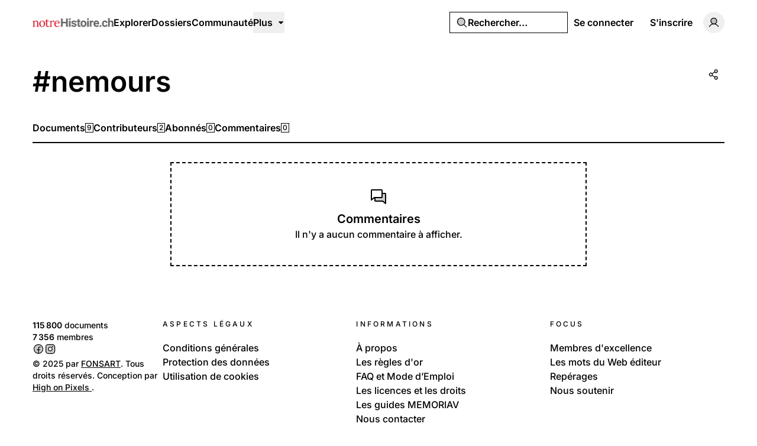

--- FILE ---
content_type: application/javascript; charset=utf-8
request_url: https://notrehistoire.ch/build/assets/PhPaperPlaneRight.vue-C5vHCX5b.js
body_size: 1308
content:
import{k as L,l as o,m as i,n as a,o as e,p as c,q as v,s as l,t as Z}from"./rm-Bf1PUoP-.js";const y=["width","height","fill","transform"],H={key:0},w=l("path",{d:"M233.86,110.48,65.8,14.58A20,20,0,0,0,37.15,38.64L67.33,128,37.15,217.36A20,20,0,0,0,56,244a20.1,20.1,0,0,0,9.81-2.58l.09-.06,168-96.07a20,20,0,0,0,0-34.81ZM63.19,215.26,88.61,140H144a12,12,0,0,0,0-24H88.61L63.18,40.72l152.76,87.17Z"},null,-1),M=[w],f={key:1},k=l("path",{d:"M227.91,134.86,59.93,231a8,8,0,0,1-11.44-9.67L80,128,48.49,34.72a8,8,0,0,1,11.44-9.67l168,95.85A8,8,0,0,1,227.91,134.86Z",opacity:"0.2"},null,-1),B=l("path",{d:"M231.87,114l-168-95.89A16,16,0,0,0,40.92,37.34L71.55,128,40.92,218.67A16,16,0,0,0,56,240a16.15,16.15,0,0,0,7.93-2.1l167.92-96.05a16,16,0,0,0,.05-27.89ZM56,224a.56.56,0,0,0,0-.12L85.74,136H144a8,8,0,0,0,0-16H85.74L56.06,32.16A.46.46,0,0,0,56,32l168,95.83Z"},null,-1),P=[k,B],S={key:2},x=l("path",{d:"M240,127.89a16,16,0,0,1-8.18,14L63.9,237.9A16.15,16.15,0,0,1,56,240a16,16,0,0,1-15-21.33l27-79.95A4,4,0,0,1,71.72,136H144a8,8,0,0,0,8-8.53,8.19,8.19,0,0,0-8.26-7.47h-72a4,4,0,0,1-3.79-2.72l-27-79.94A16,16,0,0,1,63.84,18.07l168,95.89A16,16,0,0,1,240,127.89Z"},null,-1),z=[x],C={key:3},N=l("path",{d:"M230.88,115.69l-168-95.88a14,14,0,0,0-20,16.87L73.66,128,42.81,219.33A14,14,0,0,0,56,238a14.15,14.15,0,0,0,6.93-1.83L230.84,140.1a14,14,0,0,0,0-24.41Zm-5.95,14L57,225.73a2,2,0,0,1-2.86-2.42.42.42,0,0,0,0-.1L84.3,134H144a6,6,0,0,0,0-12H84.3L54.17,32.8a.3.3,0,0,0,0-.1,1.87,1.87,0,0,1,.6-2.2A1.85,1.85,0,0,1,57,30.25l168,95.89a1.93,1.93,0,0,1,1,1.74A2,2,0,0,1,224.93,129.66Z"},null,-1),b=[N],V={key:4},$=l("path",{d:"M231.87,114l-168-95.89A16,16,0,0,0,40.92,37.34L71.55,128,40.92,218.67A16,16,0,0,0,56,240a16.15,16.15,0,0,0,7.93-2.1l167.92-96.05a16,16,0,0,0,.05-27.89ZM56,224a.56.56,0,0,0,0-.12L85.74,136H144a8,8,0,0,0,0-16H85.74L56.06,32.16A.46.46,0,0,0,56,32l168,95.83Z"},null,-1),j=[$],q={key:5},E=l("path",{d:"M229.89,117.43l-168-95.88A12,12,0,0,0,44.7,36l31.08,92L44.71,220A12,12,0,0,0,56,236a12.13,12.13,0,0,0,5.93-1.57l167.94-96.08a12,12,0,0,0,0-20.92Zm-4,14L58,227.47a4,4,0,0,1-5.72-4.83l0-.07L82.87,132H144a4,4,0,0,0,0-8H82.87L52.26,33.37A3.89,3.89,0,0,1,53.44,29,4.13,4.13,0,0,1,56,28a3.88,3.88,0,0,1,1.93.54l168,95.87a4,4,0,0,1,0,7Z"},null,-1),R=[E],F={name:"PhPaperPlaneRight"},D=L({...F,props:{weight:{type:String},size:{type:[String,Number]},color:{type:String},mirrored:{type:Boolean}},setup(u){const r=u,p=o("weight","regular"),d=o("size","1em"),g=o("color","currentColor"),h=o("mirrored",!1),t=i(()=>r.weight??p),n=i(()=>r.size??d),m=i(()=>r.color??g),A=i(()=>r.mirrored!==void 0?r.mirrored?"scale(-1, 1)":void 0:h?"scale(-1, 1)":void 0);return(s,W)=>(e(),a("svg",Z({xmlns:"http://www.w3.org/2000/svg",viewBox:"0 0 256 256",width:n.value,height:n.value,fill:m.value,transform:A.value},s.$attrs),[c(s.$slots,"default"),t.value==="bold"?(e(),a("g",H,M)):t.value==="duotone"?(e(),a("g",f,P)):t.value==="fill"?(e(),a("g",S,z)):t.value==="light"?(e(),a("g",C,b)):t.value==="regular"?(e(),a("g",V,j)):t.value==="thin"?(e(),a("g",q,R)):v("",!0)],16,y))}});export{D as F};


--- FILE ---
content_type: application/javascript; charset=utf-8
request_url: https://notrehistoire.ch/build/assets/LikeButton.vue_vue_type_script_setup_true_lang-45SKgx-a.js
body_size: 2443
content:
import{k as M,l as L,m as v,n as k,o as l,p as A,q as H,s as p,t as V,P as B,Q as y,x as r,u as _,w as h,y as g,v as Z,D as b,E as z,z as C,A as w,F as $}from"./rm-Bf1PUoP-.js";import{I as T}from"./PhCircleNotch.vue-Bj-6vEyj.js";import{I as q}from"./PhHeart.vue-CB_cbIg-.js";import{_ as D}from"./index-CW37diWb.js";import{_ as N}from"./index-DDLX2SeM.js";import"./md5-Djv1bbiB.js";import"./videojs-contrib-quality-menu.es-PUeWKcw4.js";import{_ as S}from"./Tooltip.vue_vue_type_script_setup_true_lang-CKr6dVMn.js";import{u as O}from"./useAxiosForm-DUIH0EMO.js";import{u as W}from"./index-DDaln9Yx.js";const I=["width","height","fill","transform"],x={key:0},E=p("path",{d:"M230.14,70.54,185.46,25.85a20,20,0,0,0-28.29,0L33.86,149.17A19.85,19.85,0,0,0,28,163.31V208a20,20,0,0,0,20,20H92.69a19.86,19.86,0,0,0,14.14-5.86L230.14,98.82a20,20,0,0,0,0-28.28ZM93,180l71-71,11,11-71,71ZM76,163,65,152l71-71,11,11ZM52,173l15.51,15.51h0L83,204H52ZM192,103,153,64l18.34-18.34,39,39Z"},null,-1),F=[E],j={key:1},P=p("path",{d:"M221.66,90.34,192,120,136,64l29.66-29.66a8,8,0,0,1,11.31,0L221.66,79A8,8,0,0,1,221.66,90.34Z",opacity:"0.2"},null,-1),U=p("path",{d:"M227.31,73.37,182.63,28.68a16,16,0,0,0-22.63,0L36.69,152A15.86,15.86,0,0,0,32,163.31V208a16,16,0,0,0,16,16H92.69A15.86,15.86,0,0,0,104,219.31L227.31,96a16,16,0,0,0,0-22.63ZM51.31,160,136,75.31,152.69,92,68,176.68ZM48,179.31,76.69,208H48Zm48,25.38L79.31,188,164,103.31,180.69,120Zm96-96L147.31,64l24-24L216,84.68Z"},null,-1),G=[P,U],Q={key:2},R=p("path",{d:"M227.31,73.37,182.63,28.68a16,16,0,0,0-22.63,0L36.69,152A15.86,15.86,0,0,0,32,163.31V208a16,16,0,0,0,16,16H92.69A15.86,15.86,0,0,0,104,219.31L227.31,96a16,16,0,0,0,0-22.63ZM51.31,160l90.35-90.35,16.68,16.69L68,176.68ZM48,179.31,76.69,208H48Zm48,25.38L79.31,188l90.35-90.35h0l16.68,16.69Z"},null,-1),J=[R],K={key:3},X=p("path",{d:"M225.9,74.78,181.21,30.09a14,14,0,0,0-19.8,0L38.1,153.41a13.94,13.94,0,0,0-4.1,9.9V208a14,14,0,0,0,14,14H92.69a13.94,13.94,0,0,0,9.9-4.1L225.9,94.58a14,14,0,0,0,0-19.8ZM48.49,160,136,72.48,155.51,92,68,179.51ZM46,208V174.48L81.51,210H48A2,2,0,0,1,46,208Zm50-.49L76.49,188,164,100.48,183.51,120ZM217.41,86.1,192,111.51,144.49,64,169.9,38.58a2,2,0,0,1,2.83,0l44.68,44.69a2,2,0,0,1,0,2.83Z"},null,-1),Y=[X],e1={key:4},a1=p("path",{d:"M227.31,73.37,182.63,28.68a16,16,0,0,0-22.63,0L36.69,152A15.86,15.86,0,0,0,32,163.31V208a16,16,0,0,0,16,16H92.69A15.86,15.86,0,0,0,104,219.31L227.31,96a16,16,0,0,0,0-22.63ZM51.31,160,136,75.31,152.69,92,68,176.68ZM48,179.31,76.69,208H48Zm48,25.38L79.31,188,164,103.31,180.69,120Zm96-96L147.31,64l24-24L216,84.68Z"},null,-1),t1=[a1],i1={key:5},l1=p("path",{d:"M224.49,76.2,179.8,31.51a12,12,0,0,0-17,0L39.52,154.83A11.9,11.9,0,0,0,36,163.31V208a12,12,0,0,0,12,12H92.69a12,12,0,0,0,8.48-3.51L224.48,93.17a12,12,0,0,0,0-17ZM45.66,160,136,69.65,158.34,92,68,182.34ZM44,208V169.66l21.17,21.17h0L86.34,212H48A4,4,0,0,1,44,208Zm52,2.34L73.66,188,164,97.65,186.34,120ZM218.83,87.51,192,114.34,141.66,64l26.82-26.83a4,4,0,0,1,5.66,0l44.69,44.68a4,4,0,0,1,0,5.66Z"},null,-1),s1=[l1],o1={name:"PhPencil"},y1=M({...o1,props:{weight:{type:String},size:{type:[String,Number]},color:{type:String},mirrored:{type:Boolean}},setup(d){const s=d,m=L("weight","regular"),o=L("size","1em"),n=L("color","currentColor"),a=L("mirrored",!1),t=v(()=>s.weight??m),i=v(()=>s.size??o),c=v(()=>s.color??n),u=v(()=>s.mirrored!==void 0?s.mirrored?"scale(-1, 1)":void 0:a?"scale(-1, 1)":void 0);return(e,f)=>(l(),k("svg",V({xmlns:"http://www.w3.org/2000/svg",viewBox:"0 0 256 256",width:i.value,height:i.value,fill:c.value,transform:u.value},e.$attrs),[A(e.$slots,"default"),t.value==="bold"?(l(),k("g",x,F)):t.value==="duotone"?(l(),k("g",j,G)):t.value==="fill"?(l(),k("g",Q,J)):t.value==="light"?(l(),k("g",K,Y)):t.value==="regular"?(l(),k("g",e1,t1)):t.value==="thin"?(l(),k("g",i1,s1)):H("",!0)],16,I))}}),n1=M({__name:"HeadlessLikeButton",props:B({likeableType:{},likeable:{}},{isLiked:{type:Boolean,required:!0},isLikedModifiers:{},likesCount:{required:!0},likesCountModifiers:{}}),emits:["update:isLiked","update:likesCount"],setup(d){const s=W(),m=d,o=y(d,"isLiked"),n=y(d,"likesCount"),{form:a,submit:t}=O({likeable_type:m.likeableType,likeable_id:m.likeable.id}),i=()=>{const e={isLiked:o.value,likesCount:n.value};return o.value=!e.isLiked,n.value+=e.isLiked?-1:1,e},c=e=>{o.value=e.isLiked,n.value=e.likesCount},u=async()=>{if(a.processing)return;const e=i();try{const f=await t("post",s("likes.toggle"));o.value=f.data.data.isLiked,n.value=f.data.data.likesCount}catch{c(e)}};return(e,f)=>A(e.$slots,"default",{isLiked:o.value,likesCount:n.value,isProcessing:r(a).processing,toggleLike:u})}}),r1={class:"inline-flex"},h1=M({__name:"LikeButton",props:B({likeableType:{},likeable:{},isDisabled:{type:Boolean,default:!1},variant:{default:"secondary"},size:{default:"default"},iconWeightOn:{default:"fill"},iconWeightOff:{default:"bold"},countAsBadge:{type:Boolean,default:!0}},{likesCount:{required:!0},likesCountModifiers:{},isLiked:{type:Boolean,required:!0},isLikedModifiers:{}}),emits:["update:likesCount","update:isLiked"],setup(d){const{n:s,t:m}=_(),o=y(d,"likesCount"),n=y(d,"isLiked");return(a,t)=>(l(),h(r(S),{content:r(m)("Likes")},{default:g(()=>[p("div",r1,[Z(r(n1),{"is-liked":n.value,"onUpdate:isLiked":t[0]||(t[0]=i=>n.value=i),"likes-count":o.value,"onUpdate:likesCount":t[1]||(t[1]=i=>o.value=i),"likeable-type":a.likeableType,likeable:a.likeable},{default:g(({isLiked:i,likesCount:c,isProcessing:u,toggleLike:e})=>[Z(r(N),{class:b(["select-none",{"text-red-500":i}]),variant:a.variant,size:a.size,"aria-busy":u,disabled:a.isDisabled||u,type:"button",onClick:e},{default:g(()=>[(l(),h(z(u?r(T):r(q)),{class:b({"animate-spin":u}),weight:u?"bold":i?a.iconWeightOn:a.iconWeightOff,"aria-hidden":"true"},null,8,["class","weight"])),a.countAsBadge?(l(),h(r(D),{key:0,class:"pointer-events-none shrink-0",variant:"outline"},{default:g(()=>[C(w(r(s)(c)),1)]),_:2},1024)):(l(),k($,{key:1},[C(w(r(s)(c)),1)],64))]),_:2},1032,["class","variant","size","aria-busy","disabled","onClick"])]),_:1},8,["is-liked","likes-count","likeable-type","likeable"])])]),_:1},8,["content"]))}});export{y1 as G,h1 as _};


--- FILE ---
content_type: application/javascript; charset=utf-8
request_url: https://notrehistoire.ch/build/assets/Comments.vue_vue_type_script_setup_true_lang-CSzsuhGh.js
body_size: 5386
content:
import{k as L,l as V,m as y,n,o as t,p as W,q as v,s as d,t as q,u as B,J,v as s,x as e,y as m,w as g,F as T,M as H,z as M,A as h,D as Y,Y as me,C as S,I as K,W as re}from"./rm-Bf1PUoP-.js";import{G as ie}from"./PhExclamationMark.vue-C3JTuz4m.js";import{_ as P}from"./Card.vue_vue_type_script_setup_true_lang-vZzdQncX.js";import{c as z,a as ce}from"./ExpandableContentPreview.vue_vue_type_script_setup_true_lang-Dh1jBi6s.js";import"./md5-Djv1bbiB.js";import{_ as R}from"./EmptyState.vue_vue_type_script_setup_true_lang-DbADeegX.js";import"./videojs-contrib-quality-menu.es-PUeWKcw4.js";import{F as ue}from"./PhPaperPlaneRight.vue-C5vHCX5b.js";import{t as F}from"./index-B_LjJrIV.js";import{_ as N}from"./index-DDLX2SeM.js";import{_ as x}from"./Avatar.vue_vue_type_script_setup_true_lang-DvixQ-Ae.js";import{u as U}from"./index-DDaln9Yx.js";import{u as de}from"./user-DSSiufA7.js";import{_ as Q}from"./Tooltip.vue_vue_type_script_setup_true_lang-CKr6dVMn.js";import{_ as X}from"./ContentEditor.vue_vue_type_script_setup_true_lang-B5tsCSz2.js";import"./common-WK9VER-o.js";import{_ as E}from"./FormButton.vue_vue_type_script_setup_true_lang-BKCIKTKz.js";import{_ as ee,a as te,b as D}from"./FormItem.vue_vue_type_script_setup_true_lang-lxaMdfQp.js";import"./ShowDocument-Dw0-tcg7.js";import{F as pe}from"./PhArrowBendUpLeft.vue-CcaVmBDB.js";import{_ as fe,G as ve}from"./LikeButton.vue_vue_type_script_setup_true_lang-45SKgx-a.js";import{G as ye}from"./PhTrash.vue-DM2Cwn4O.js";import{_ as ge}from"./index-CW37diWb.js";import{_ as he,a as be,c as j,b as _e}from"./DropdownMenuTrigger.vue_vue_type_script_setup_true_lang-gAGvpXMl.js";import{u as Ae}from"./date-DilcvsyJ.js";import{_ as ke}from"./DateTime.vue_vue_type_script_setup_true_lang-BSLqwdMq.js";import{_ as O}from"./Link.vue_vue_type_script_setup_true_lang-D3ZbyE9O.js";import{_ as $e}from"./ConfirmationModal.vue_vue_type_script_setup_true_lang-BogHrU7h.js";import"./AreaChart.vue_vue_type_script_setup_true_lang-CwNEbho5.js";const Ze=["width","height","fill","transform"],we={key:0},Ce=d("path",{d:"M56.88,31.93A12,12,0,0,0,36.8,44.28,20,20,0,0,0,20,64V224A19.82,19.82,0,0,0,31.56,242.1a20.14,20.14,0,0,0,8.49,1.9,19.91,19.91,0,0,0,12.82-4.72l.12-.11L84.47,212H188.15l11,12.07a12,12,0,0,0,17.76-16.15ZM80,188a11.93,11.93,0,0,0-7.84,2.92L44,215.23V68H57.24L166.33,188ZM236,64V174.12a12,12,0,0,1-24,0V68H116.6a12,12,0,0,1,0-24H216A20,20,0,0,1,236,64Z"},null,-1),Me=[Ce],Ve={key:1},He=d("path",{d:"M224,64V192a8,8,0,0,1-8,8H80L45.15,230.11A8,8,0,0,1,32,224V64a8,8,0,0,1,8-8H216A8,8,0,0,1,224,64Z",opacity:"0.2"},null,-1),Le=d("path",{d:"M53.92,34.62A8,8,0,1,0,42.08,45.38L44.46,48H40A16,16,0,0,0,24,64V224a15.85,15.85,0,0,0,9.24,14.5A16.13,16.13,0,0,0,40,240a15.94,15.94,0,0,0,10.26-3.78l.08-.07L83,208H189.92l12.16,13.38a8,8,0,1,0,11.84-10.76ZM80,192a8,8,0,0,0-5.23,1.95L40,224V64H59L175.37,192ZM232,64V186a8,8,0,0,1-16,0V64H105.79a8,8,0,0,1,0-16H216A16,16,0,0,1,232,64Z"},null,-1),Se=[He,Le],ze={key:2},Te=d("path",{d:"M213.92,210.61a8,8,0,1,1-11.84,10.76L189.92,208H83l-32.6,28.16-.08.07A15.94,15.94,0,0,1,40,240a16.13,16.13,0,0,1-6.8-1.52A15.85,15.85,0,0,1,24,224V64A16,16,0,0,1,40,48h4.46l-2.38-2.62A8,8,0,1,1,53.92,34.62ZM216,48H96.75a4,4,0,0,0-3,6.69L225,199.06a4,4,0,0,0,7-2.69V64A16,16,0,0,0,216,48Z"},null,-1),De=[Te],Ne={key:3},Be=d("path",{d:"M52.44,36A6,6,0,0,0,43.56,44L49,50H40A14,14,0,0,0,26,64V224a13.86,13.86,0,0,0,8.09,12.69,13.89,13.89,0,0,0,15-2L82.23,206H190.8l12.76,14a6,6,0,1,0,8.88-8.07ZM80,194a6,6,0,0,0-3.92,1.46l-34.79,30A2,2,0,0,1,38,224V64a2,2,0,0,1,2-2H59.89l120,132ZM230,64V186a6,6,0,0,1-12,0V64a2,2,0,0,0-2-2H105.79a6,6,0,0,1,0-12H216A14,14,0,0,1,230,64Z"},null,-1),Ie=[Be],xe={key:4},Ee=d("path",{d:"M53.92,34.62A8,8,0,1,0,42.08,45.38L44.46,48H40A16,16,0,0,0,24,64V224a15.85,15.85,0,0,0,9.24,14.5A16.13,16.13,0,0,0,40,240a15.94,15.94,0,0,0,10.26-3.78l.08-.07L83,208H189.92l12.16,13.38a8,8,0,1,0,11.84-10.76ZM80,192a8,8,0,0,0-5.23,1.95L40,224V64H59L175.37,192ZM232,64V186a8,8,0,0,1-16,0V64H105.79a8,8,0,0,1,0-16H216A16,16,0,0,1,232,64Z"},null,-1),Fe=[Ee],Ue={key:5},Ge=d("path",{d:"M51,37.31A4,4,0,0,0,45,42.69L53.5,52H40A12,12,0,0,0,28,64V224a11.89,11.89,0,0,0,6.93,10.88A12.09,12.09,0,0,0,40,236a12,12,0,0,0,7.74-2.87L81.49,204H191.68L205,218.69a4,4,0,0,0,3,1.31,4,4,0,0,0,3-6.69ZM80,196a4,4,0,0,0-2.61,1L42.57,227A4,4,0,0,1,36,224V64a4,4,0,0,1,4-4H60.78L184.41,196ZM228,64V186a4,4,0,0,1-8,0V64a4,4,0,0,0-4-4H105.79a4,4,0,0,1,0-8H216A12,12,0,0,1,228,64Z"},null,-1),Pe=[Ge],Re={name:"PhChatSlash"},je=L({...Re,props:{weight:{type:String},size:{type:[String,Number]},color:{type:String},mirrored:{type:Boolean}},setup(k){const i=k,a=V("weight","regular"),b=V("size","1em"),c=V("color","currentColor"),f=V("mirrored",!1),o=y(()=>i.weight??a),r=y(()=>i.size??b),$=y(()=>i.color??c),Z=y(()=>i.mirrored!==void 0?i.mirrored?"scale(-1, 1)":void 0:f?"scale(-1, 1)":void 0);return(_,w)=>(t(),n("svg",q({xmlns:"http://www.w3.org/2000/svg",viewBox:"0 0 256 256",width:r.value,height:r.value,fill:$.value,transform:Z.value},_.$attrs),[W(_.$slots,"default"),o.value==="bold"?(t(),n("g",we,Me)):o.value==="duotone"?(t(),n("g",Ve,Se)):o.value==="fill"?(t(),n("g",ze,De)):o.value==="light"?(t(),n("g",Ne,Ie)):o.value==="regular"?(t(),n("g",xe,Fe)):o.value==="thin"?(t(),n("g",Ue,Pe)):v("",!0)],16,Ze))}}),Oe=["width","height","fill","transform"],We={key:0},qe=d("path",{d:"M128,96a32,32,0,1,0,32,32A32,32,0,0,0,128,96Zm0,40a8,8,0,1,1,8-8A8,8,0,0,1,128,136Zm80-40a32,32,0,1,0,32,32A32,32,0,0,0,208,96Zm0,40a8,8,0,1,1,8-8A8,8,0,0,1,208,136ZM48,96a32,32,0,1,0,32,32A32,32,0,0,0,48,96Zm0,40a8,8,0,1,1,8-8A8,8,0,0,1,48,136Z"},null,-1),Je=[qe],Ye={key:1},Ke=d("path",{d:"M152,128a24,24,0,1,1-24-24A24,24,0,0,1,152,128ZM48,104a24,24,0,1,0,24,24A24,24,0,0,0,48,104Zm160,0a24,24,0,1,0,24,24A24,24,0,0,0,208,104Z",opacity:"0.2"},null,-1),Qe=d("path",{d:"M128,96a32,32,0,1,0,32,32A32,32,0,0,0,128,96Zm0,48a16,16,0,1,1,16-16A16,16,0,0,1,128,144ZM48,96a32,32,0,1,0,32,32A32,32,0,0,0,48,96Zm0,48a16,16,0,1,1,16-16A16,16,0,0,1,48,144ZM208,96a32,32,0,1,0,32,32A32,32,0,0,0,208,96Zm0,48a16,16,0,1,1,16-16A16,16,0,0,1,208,144Z"},null,-1),Xe=[Ke,Qe],et={key:2},tt=d("path",{d:"M156,128a28,28,0,1,1-28-28A28,28,0,0,1,156,128ZM48,100a28,28,0,1,0,28,28A28,28,0,0,0,48,100Zm160,0a28,28,0,1,0,28,28A28,28,0,0,0,208,100Z"},null,-1),ot=[tt],st={key:3},nt=d("path",{d:"M128,98a30,30,0,1,0,30,30A30,30,0,0,0,128,98Zm0,48a18,18,0,1,1,18-18A18,18,0,0,1,128,146ZM48,98a30,30,0,1,0,30,30A30,30,0,0,0,48,98Zm0,48a18,18,0,1,1,18-18A18,18,0,0,1,48,146ZM208,98a30,30,0,1,0,30,30A30,30,0,0,0,208,98Zm0,48a18,18,0,1,1,18-18A18,18,0,0,1,208,146Z"},null,-1),at=[nt],lt={key:4},mt=d("path",{d:"M128,96a32,32,0,1,0,32,32A32,32,0,0,0,128,96Zm0,48a16,16,0,1,1,16-16A16,16,0,0,1,128,144ZM48,96a32,32,0,1,0,32,32A32,32,0,0,0,48,96Zm0,48a16,16,0,1,1,16-16A16,16,0,0,1,48,144ZM208,96a32,32,0,1,0,32,32A32,32,0,0,0,208,96Zm0,48a16,16,0,1,1,16-16A16,16,0,0,1,208,144Z"},null,-1),rt=[mt],it={key:5},ct=d("path",{d:"M128,100a28,28,0,1,0,28,28A28,28,0,0,0,128,100Zm0,48a20,20,0,1,1,20-20A20,20,0,0,1,128,148ZM48,100a28,28,0,1,0,28,28A28,28,0,0,0,48,100Zm0,48a20,20,0,1,1,20-20A20,20,0,0,1,48,148Zm160-48a28,28,0,1,0,28,28A28,28,0,0,0,208,100Zm0,48a20,20,0,1,1,20-20A20,20,0,0,1,208,148Z"},null,-1),ut=[ct],dt={name:"PhDotsThreeOutline"},pt=L({...dt,props:{weight:{type:String},size:{type:[String,Number]},color:{type:String},mirrored:{type:Boolean}},setup(k){const i=k,a=V("weight","regular"),b=V("size","1em"),c=V("color","currentColor"),f=V("mirrored",!1),o=y(()=>i.weight??a),r=y(()=>i.size??b),$=y(()=>i.color??c),Z=y(()=>i.mirrored!==void 0?i.mirrored?"scale(-1, 1)":void 0:f?"scale(-1, 1)":void 0);return(_,w)=>(t(),n("svg",q({xmlns:"http://www.w3.org/2000/svg",viewBox:"0 0 256 256",width:r.value,height:r.value,fill:$.value,transform:Z.value},_.$attrs),[W(_.$slots,"default"),o.value==="bold"?(t(),n("g",We,Je)):o.value==="duotone"?(t(),n("g",Ye,Xe)):o.value==="fill"?(t(),n("g",et,ot)):o.value==="light"?(t(),n("g",st,at)):o.value==="regular"?(t(),n("g",lt,rt)):o.value==="thin"?(t(),n("g",it,ut)):v("",!0)],16,Oe))}}),ft={class:"relative flex gap-3"},vt={class:"flex gap-2"},oe=L({__name:"CreateCommentForm",props:{autofocus:{type:Boolean,default:!1},commentableType:{},commentable:{},replyId:{default:null}},emits:["success","cancel"],setup(k,{emit:i}){const a=i,b=k,c=de(),f=U(),{t:o}=B(),r=J({commentable_type:b.commentableType,commentable_id:b.commentable.id,reply_id:b.replyId,content:null}),$=()=>{r.clearErrors(),r.reset()},Z=()=>{a("cancel")},_=A=>{me(()=>{const C=document.getElementById(`comment-${A}`);C&&C.scrollIntoView({behavior:"smooth",block:"center"})})},w=()=>{r.post(f("comments.create"),{errorBag:"createComment",only:["comments","errors","scrollToComment"],preserveScroll:!0,onSuccess:A=>{F.success(o("Comment has been published.")),$();const C=A.props.scrollToComment;C&&_(C),a("success")}})};return(A,C)=>(t(),n("form",ft,[s(e(x),{class:"size-9",name:e(c).displayName,src:e(c).avatarUrl(),type:e(c).type},null,8,["name","src","type"]),d("div",{class:Y(["flex w-full gap-3",{"flex-col":A.replyId}])},[s(e(ee),{class:"w-full",error:!!e(r).errors.content||!!e(r).errors.commentable_type||!!e(r).errors.commentable_id},{default:m(()=>[s(e(te),null,{default:m(()=>[s(e(X),{modelValue:e(r).content,"onUpdate:modelValue":C[0]||(C[0]=I=>e(r).content=I),autofocus:A.autofocus,"editor-class":"min-h-5 leading-[1.25] text-foreground",placeholder:e(o)("Enter your comment…")},null,8,["modelValue","autofocus","placeholder"])]),_:1}),s(e(D),{message:e(r).errors.content},null,8,["message"]),s(e(D),{message:e(r).errors.commentable_type},null,8,["message"]),s(e(D),{message:e(r).errors.commentable_id},null,8,["message"])]),_:1},8,["error"]),d("div",vt,[A.replyId?(t(),n(T,{key:0},[s(e(E),{processing:e(r).processing,size:"sm",onClick:H(w,["prevent"])},{default:m(()=>[M(h(e(o)("Publish")),1)]),_:1},8,["processing"]),s(e(N),{size:"sm",type:"button",variant:"secondary",disabled:e(r).processing,onClick:H(Z,["prevent"])},{default:m(()=>[M(h(e(o)("Cancel")),1)]),_:1},8,["disabled"])],64)):(t(),g(e(Q),{key:1,content:e(o)("Publish")},{default:m(()=>[s(e(E),{class:"shrink-0",size:"icon",processing:e(r).processing,"show-label-when-processing":!1,onClick:H(w,["prevent"])},{default:m(()=>[s(e(ue),{weight:"duotone"})]),_:1},8,["processing"])]),_:1},8,["content"]))])],2)]))}}),yt={class:"relative flex flex-col gap-3"},gt={class:"flex gap-2"},ht=L({__name:"EditCommentForm",props:{comment:{}},emits:["success","cancel"],setup(k,{emit:i}){const a=i,b=k,c=U(),{t:f}=B(),o=J({content:b.comment.content}),r=()=>{o.clearErrors(),o.reset()},$=()=>{a("cancel")},Z=()=>{o.patch(c("comments.update",{comment:b.comment.id}),{errorBag:"updateComment",only:["comments","errors"],preserveScroll:!0,onSuccess:()=>{F.success(f("Comment has been updated.")),r(),a("success")}})};return(_,w)=>(t(),n("form",yt,[s(e(ee),{class:"w-full",error:!!e(o).errors.content},{default:m(()=>[s(e(te),null,{default:m(()=>[s(e(X),{modelValue:e(o).content,"onUpdate:modelValue":w[0]||(w[0]=A=>e(o).content=A),autofocus:!0,"editor-class":"min-h-5 leading-[1.25] text-foreground",placeholder:e(f)("Enter your comment…")},null,8,["modelValue","placeholder"])]),_:1}),s(e(D),{message:e(o).errors.content},null,8,["message"])]),_:1},8,["error"]),d("div",gt,[s(e(E),{processing:e(o).processing,size:"sm",onClick:H(Z,["prevent"])},{default:m(()=>[M(h(e(f)("Save")),1)]),_:1},8,["processing"]),s(e(N),{size:"sm",type:"button",variant:"secondary",disabled:e(o).processing,onClick:H($,["prevent"])},{default:m(()=>[M(h(e(f)("Cancel")),1)]),_:1},8,["disabled"])])]))}}),bt=["id"],_t={key:1,class:"inline-flex"},At={class:"flex w-full min-w-0 flex-col gap-4"},kt={key:0,class:"flex flex-wrap items-center gap-2"},$t={key:1,class:"inline-flex size-2 shrink-0 animate-pulse rounded-full bg-primary"},Zt={key:1,class:"truncate font-medium text-muted-foreground"},wt={key:2,class:"pl-2 text-xs text-muted-foreground"},Ct={key:1,class:"text-muted-foreground"},Mt={key:3,class:"flex items-center gap-2"},Vt={class:"flex"},Ht={key:4,class:"w-full"},Lt={key:5,class:"w-full"},St={key:6,class:"mt-4 flex flex-col gap-6"},se=L({__name:"Comment",props:{commentableAuthorId:{},commentableType:{},commentable:{},comment:{}},setup(k){const i=U(),{t:a,locale:b}=B(),c=k,f=S(!1),o=S(!1),r=S(!1),$=S(c.comment.isLiked),Z=S(c.comment.likesCount),_=y(()=>z(c.comment,"update")),w=y(()=>z(c.comment,"delete")),A=y(()=>z(c.comment,"reply")),C=y(()=>z(c.comment,"like")),I=y(()=>_.value||w.value),ne=y(()=>c.comment.createdAt?Ae(c.comment.createdAt,a,b.value).value:null),ae=y(()=>i("comments.delete",{comment:c.comment.id})),le=()=>{re.delete(ae.value,{only:["comments","errors"],preserveScroll:!0,onSuccess:()=>{F.success(a("Comment has been deleted.")),r.value=!1}})};return(l,u)=>{var G;return t(),n("div",{id:`comment-${l.comment.id}`,class:"flex items-start gap-4"},[l.comment.user?(t(),g(e(O),{key:0,class:"inline-flex",href:e(i)("users.show",{user:l.comment.user.userName})},{default:m(()=>{var p;return[s(e(x),{class:"size-7",name:l.comment.user.displayName,src:(p=l.comment.user.avatar)==null?void 0:p.sm.url,type:l.comment.user.type},null,8,["name","src","type"])]}),_:1},8,["href"])):(t(),n("div",_t,[s(e(x),{class:"size-7"})])),d("div",At,[l.comment.isDeleted?v("",!0):(t(),n("div",kt,[l.comment.user?(t(),n(T,{key:0},[s(e(O),{class:Y(["truncate font-medium hover:underline",{"text-header":l.comment.isNew}]),href:e(i)("users.show",{user:l.comment.user.userName})},{default:m(()=>[M(h(l.comment.user.displayName),1)]),_:1},8,["class","href"]),((G=l.comment.user)==null?void 0:G.id)===l.commentableAuthorId?(t(),g(e(ge),{key:0,as:"span",variant:"outline"},{default:m(()=>[M(h(e(a)("Author")),1)]),_:1})):v("",!0),l.comment.isNew?(t(),n("span",$t)):v("",!0)],64)):(t(),n("div",Zt,h(e(a)("Deleted User")),1)),l.comment.createdAt?(t(),n("div",wt,[s(e(ke),{timestamp:l.comment.createdAt},{default:m(()=>[M(h(ne.value),1)]),_:1},8,["timestamp"])])):v("",!0)])),l.comment.isDeleted?(t(),n("div",Ct,h(e(a)("This comment has been deleted.")),1)):f.value?v("",!0):(t(),g(e(ce),{key:2,content:l.comment.content,"editor-class":"text-foreground"},null,8,["content"])),!l.comment.isDeleted&&!f.value&&!o.value?(t(),n("div",Mt,[s(e(fe),{"is-liked":$.value,"onUpdate:isLiked":u[0]||(u[0]=p=>$.value=p),"likes-count":Z.value,"onUpdate:likesCount":u[1]||(u[1]=p=>Z.value=p),"likeable-type":"comment",likeable:l.comment,variant:"secondary",size:"xs","is-disabled":!C.value,"icon-weight-on":"fill","icon-weight-off":"duotone","count-as-badge":!1},null,8,["is-liked","likes-count","likeable","is-disabled"]),A.value?(t(),g(e(Q),{key:0,content:e(a)("Reply")},{default:m(()=>[d("div",Vt,[s(e(N),{class:"select-none text-muted-foreground",variant:"secondary",size:"xs",type:"button",onClick:u[2]||(u[2]=H(p=>o.value=!o.value,["prevent"]))},{default:m(()=>[s(e(pe),{weight:"duotone"})]),_:1})])]),_:1},8,["content"])):v("",!0),I.value?(t(),g(e(he),{key:1},{default:m(()=>[s(e(be),{"as-child":""},{default:m(()=>[s(e(N),{class:"select-none text-muted-foreground",variant:"secondary",size:"xs",type:"button"},{default:m(()=>[s(e(pt),{weight:"fill"})]),_:1})]),_:1}),s(e(_e),{class:"w-44",align:"start"},{default:m(()=>[_.value?(t(),g(e(j),{key:0,onClick:u[3]||(u[3]=H(p=>f.value=!0,["prevent"]))},{default:m(()=>[s(e(ve),{weight:"duotone"}),d("span",null,h(e(a)("Edit")),1)]),_:1})):v("",!0),w.value?(t(),g(e(j),{key:1,onClick:u[4]||(u[4]=H(p=>r.value=!0,["prevent"]))},{default:m(()=>[s(e(ye),{weight:"duotone"}),d("span",null,h(e(a)("Delete")),1)]),_:1})):v("",!0)]),_:1})]),_:1})):v("",!0)])):v("",!0),f.value?(t(),n("div",Ht,[s(e(ht),{comment:l.comment,onCancel:u[5]||(u[5]=p=>f.value=!1),onSuccess:u[6]||(u[6]=p=>f.value=!1)},null,8,["comment"])])):v("",!0),o.value?(t(),n("div",Lt,[s(e(oe),{autofocus:!0,"commentable-type":l.commentableType,commentable:l.commentable,"reply-id":l.comment.id,onCancel:u[7]||(u[7]=p=>o.value=!1),onSuccess:u[8]||(u[8]=p=>o.value=!1)},null,8,["commentable-type","commentable","reply-id"])])):v("",!0),l.comment.replies.length?(t(),n("div",St,[(t(!0),n(T,null,K(l.comment.replies,p=>(t(),g(e(se),{key:p.id,"commentable-author-id":l.commentableAuthorId,"commentable-type":l.commentableType,commentable:l.commentable,comment:p},null,8,["commentable-author-id","commentable-type","commentable","comment"]))),128))])):v("",!0)]),s(e($e),{open:r.value,"onUpdate:open":u[9]||(u[9]=p=>r.value=p),title:e(a)("Delete Comment"),description:e(a)("Are you sure you want to delete this comment?"),"action-text":e(a)("Delete"),onSubmit:le,onClose:u[10]||(u[10]=p=>r.value=!1)},null,8,["open","title","description","action-text"])],8,bt)}}}),zt={class:"flex flex-col gap-4 md:gap-6"},ro=L({__name:"Comments",props:{commentableAuthorId:{},commentableType:{},commentable:{},comments:{}},setup(k){const{t:i}=B();return(a,b)=>(t(),n("div",zt,[a.commentable.isCommentable?(t(),n(T,{key:0},[e(z)(a.commentable,"comment")?(t(),g(e(P),{key:0,class:"p-3"},{default:m(()=>[s(e(oe),{"commentable-type":a.commentableType,commentable:a.commentable},null,8,["commentable-type","commentable"])]),_:1})):v("",!0),a.comments.length?(t(),g(e(P),{key:1,class:"divide-y"},{default:m(()=>[(t(!0),n(T,null,K(a.comments,c=>(t(),g(e(se),{key:c.id,class:"p-6","commentable-author-id":a.commentableAuthorId,"commentable-type":a.commentableType,commentable:a.commentable,comment:c},null,8,["commentable-author-id","commentable-type","commentable","comment"]))),128))]),_:1})):(t(),g(e(R),{key:2,slim:!0},{icon:m(()=>[s(e(ie),{weight:"duotone"})]),title:m(()=>[M(h(e(i)("Comments")),1)]),description:m(()=>[M(h(e(i)("There are no comments to show.")),1)]),_:1}))],64)):(t(),g(e(R),{key:1,slim:!0},{icon:m(()=>[s(e(je),{weight:"duotone"})]),description:m(()=>[M(h(e(i)("Comments are turned off.")),1)]),_:1}))]))}});export{ro as _};


--- FILE ---
content_type: application/javascript; charset=utf-8
request_url: https://notrehistoire.ch/build/assets/PhImages.vue-CWsHYgG_.js
body_size: 1406
content:
import{k as h,l as o,m as r,n as a,o as e,p as d,q as g,s as l,t as p}from"./rm-Bf1PUoP-.js";const M=["width","height","fill","transform"],c={key:0},L=l("path",{d:"M160,88a16,16,0,1,1,16,16A16,16,0,0,1,160,88Zm76-32V160a20,20,0,0,1-20,20H204v20a20,20,0,0,1-20,20H40a20,20,0,0,1-20-20V88A20,20,0,0,1,40,68H60V56A20,20,0,0,1,80,36H216A20,20,0,0,1,236,56ZM180,180H80a20,20,0,0,1-20-20V92H44V196H180Zm-21.66-24L124,121.66,89.66,156ZM212,60H84v67.72l25.86-25.86a20,20,0,0,1,28.28,0L192.28,156H212Z"},null,-1),y=[L],w={key:1},f=l("path",{d:"M224,56v82.06l-23.72-23.72a8,8,0,0,0-11.31,0L163.31,140,113.66,90.34a8,8,0,0,0-11.32,0L64,128.69V56a8,8,0,0,1,8-8H216A8,8,0,0,1,224,56Z",opacity:"0.2"},null,-1),k=l("path",{d:"M216,40H72A16,16,0,0,0,56,56V72H40A16,16,0,0,0,24,88V200a16,16,0,0,0,16,16H184a16,16,0,0,0,16-16V184h16a16,16,0,0,0,16-16V56A16,16,0,0,0,216,40ZM72,56H216v62.75l-10.07-10.06a16,16,0,0,0-22.63,0l-20,20-44-44a16,16,0,0,0-22.62,0L72,109.37ZM184,200H40V88H56v80a16,16,0,0,0,16,16H184Zm32-32H72V132l36-36,49.66,49.66a8,8,0,0,0,11.31,0L194.63,120,216,141.38V168ZM160,84a12,12,0,1,1,12,12A12,12,0,0,1,160,84Z"},null,-1),B=[f,k],S={key:2},x=l("path",{d:"M216,40H72A16,16,0,0,0,56,56V72H40A16,16,0,0,0,24,88V200a16,16,0,0,0,16,16H184a16,16,0,0,0,16-16V184h16a16,16,0,0,0,16-16V56A16,16,0,0,0,216,40ZM172,72a12,12,0,1,1-12,12A12,12,0,0,1,172,72Zm12,128H40V88H56v80a16,16,0,0,0,16,16H184Zm32-32H72V120.69l30.34-30.35a8,8,0,0,1,11.32,0L163.31,140,189,114.34a8,8,0,0,1,11.31,0L216,130.07V168Z"},null,-1),z=[x],C={key:3},N=l("path",{d:"M216,42H72A14,14,0,0,0,58,56V74H40A14,14,0,0,0,26,88V200a14,14,0,0,0,14,14H184a14,14,0,0,0,14-14V182h18a14,14,0,0,0,14-14V56A14,14,0,0,0,216,42ZM70,56a2,2,0,0,1,2-2H216a2,2,0,0,1,2,2v67.57L204.53,110.1a14,14,0,0,0-19.8,0l-21.42,21.41L117.9,86.1a14,14,0,0,0-19.8,0L70,114.2ZM186,200a2,2,0,0,1-2,2H40a2,2,0,0,1-2-2V88a2,2,0,0,1,2-2H58v82a14,14,0,0,0,14,14H186Zm30-30H72a2,2,0,0,1-2-2V131.17l36.58-36.58a2,2,0,0,1,2.83,0l49.66,49.66a6,6,0,0,0,8.49,0l25.65-25.66a2,2,0,0,1,2.83,0l22,22V168A2,2,0,0,1,216,170ZM162,84a10,10,0,1,1,10,10A10,10,0,0,1,162,84Z"},null,-1),b=[N],P={key:4},$=l("path",{d:"M216,40H72A16,16,0,0,0,56,56V72H40A16,16,0,0,0,24,88V200a16,16,0,0,0,16,16H184a16,16,0,0,0,16-16V184h16a16,16,0,0,0,16-16V56A16,16,0,0,0,216,40ZM72,56H216v62.75l-10.07-10.06a16,16,0,0,0-22.63,0l-20,20-44-44a16,16,0,0,0-22.62,0L72,109.37ZM184,200H40V88H56v80a16,16,0,0,0,16,16H184Zm32-32H72V132l36-36,49.66,49.66a8,8,0,0,0,11.31,0L194.63,120,216,141.38V168ZM160,84a12,12,0,1,1,12,12A12,12,0,0,1,160,84Z"},null,-1),j=[$],q={key:5},E=l("path",{d:"M216,44H72A12,12,0,0,0,60,56V76H40A12,12,0,0,0,28,88V200a12,12,0,0,0,12,12H184a12,12,0,0,0,12-12V180h20a12,12,0,0,0,12-12V56A12,12,0,0,0,216,44ZM68,56a4,4,0,0,1,4-4H216a4,4,0,0,1,4,4v72.4l-16.89-16.89a12,12,0,0,0-17,0l-22.83,22.83L116.49,87.51a12,12,0,0,0-17,0L68,119ZM188,200a4,4,0,0,1-4,4H40a4,4,0,0,1-4-4V88a4,4,0,0,1,4-4H60v84a12,12,0,0,0,12,12H188Zm28-28H72a4,4,0,0,1-4-4V130.34l37.17-37.17a4,4,0,0,1,5.66,0l49.66,49.66a4,4,0,0,0,5.65,0l25.66-25.66a4,4,0,0,1,5.66,0L220,139.71V168A4,4,0,0,1,216,172ZM164,84a8,8,0,1,1,8,8A8,8,0,0,1,164,84Z"},null,-1),I=[E],F={name:"PhImages"},D=h({...F,props:{weight:{type:String},size:{type:[String,Number]},color:{type:String},mirrored:{type:Boolean}},setup(s){const H=s,n=o("weight","regular"),Z=o("size","1em"),m=o("color","currentColor"),u=o("mirrored",!1),t=r(()=>H.weight??n),V=r(()=>H.size??Z),v=r(()=>H.color??m),A=r(()=>H.mirrored!==void 0?H.mirrored?"scale(-1, 1)":void 0:u?"scale(-1, 1)":void 0);return(i,W)=>(e(),a("svg",p({xmlns:"http://www.w3.org/2000/svg",viewBox:"0 0 256 256",width:V.value,height:V.value,fill:v.value,transform:A.value},i.$attrs),[d(i.$slots,"default"),t.value==="bold"?(e(),a("g",c,y)):t.value==="duotone"?(e(),a("g",w,B)):t.value==="fill"?(e(),a("g",S,z)):t.value==="light"?(e(),a("g",C,b)):t.value==="regular"?(e(),a("g",P,j)):t.value==="thin"?(e(),a("g",q,I)):g("",!0)],16,M))}});export{D as F};


--- FILE ---
content_type: application/javascript; charset=utf-8
request_url: https://notrehistoire.ch/build/assets/HeadlessFollowButton.vue_vue_type_script_setup_true_lang-DergE__D.js
body_size: 908
content:
import{H as k}from"./PhCheckCircle.vue-BhOUq-AP.js";import{I as B}from"./PhCircleNotch.vue-Bj-6vEyj.js";import{I as T}from"./PhPlusCircle.vue-DoCs2sGN.js";import{k as y,P as g,u as h,Q as v,w,o as d,x as l,y as f,v as z,s as C,E as M,D as I,n as m,z as c,A as F,F as b,p as $}from"./rm-Bf1PUoP-.js";import{_ as x}from"./index-DDLX2SeM.js";import"./md5-Djv1bbiB.js";import{u as D}from"./useAxiosForm-DUIH0EMO.js";import{u as N}from"./index-DDaln9Yx.js";import"./videojs-contrib-quality-menu.es-PUeWKcw4.js";const V={"aria-live":"polite"},G=y({__name:"FollowButton",props:g({followableType:{},followable:{},size:{default:"default"}},{isFollowed:{type:Boolean,required:!0},isFollowedModifiers:{}}),emits:["update:isFollowed"],setup(r){const{t:n}=h(),t=v(r,"isFollowed");return(o,i)=>(d(),w(l(q),{"is-followed":t.value,"onUpdate:isFollowed":i[0]||(i[0]=a=>t.value=a),"followable-type":o.followableType,followable:o.followable},{default:f(({isFollowed:a,isProcessing:s,toggleFollow:u})=>[z(l(x),{variant:a?"secondary":"default",size:o.size,"aria-busy":s,disabled:s,type:"button",onClick:u},{default:f(()=>[(d(),w(M(s?l(B):a?l(k):l(T)),{class:I({"animate-spin":s}),weight:s?"bold":"duotone","aria-hidden":"true"},null,8,["class","weight"])),C("span",V,[a?(d(),m(b,{key:0},[c(F(l(n)("Following")),1)],64)):(d(),m(b,{key:1},[c(F(l(n)("Follow")),1)],64))])]),_:2},1032,["variant","size","aria-busy","disabled","onClick"])]),_:1},8,["is-followed","followable-type","followable"]))}}),q=y({__name:"HeadlessFollowButton",props:g({followableType:{},followable:{}},{isFollowed:{type:Boolean,required:!0},isFollowedModifiers:{}}),emits:["update:isFollowed"],setup(r){const n=N(),t=r,o=v(r,"isFollowed"),{form:i,submit:a}=D({followable_type:t.followableType,followable_id:t.followable.id}),s=()=>{const e={isFollowed:o.value};return o.value=!e.isFollowed,e},u=e=>{o.value=e.isFollowed},_=async()=>{if(i.processing)return;const e=s();try{const p=await a("post",n("follows.toggle"));o.value=p.data.data.isFollowed}catch{u(e)}};return(e,p)=>$(e.$slots,"default",{isFollowed:o.value,isProcessing:l(i).processing,toggleFollow:_})}});export{G as _};


--- FILE ---
content_type: application/javascript; charset=utf-8
request_url: https://notrehistoire.ch/build/assets/page-B8ui4sGO.js
body_size: 1630
content:
import{k as p,w as i,o as a,y as o,v as t,x as m,R as e}from"./rm-Bf1PUoP-.js";import{_ as s}from"./MainLayout.vue_vue_type_script_setup_true_lang-B_3PEWyl.js";import{_ as n}from"./TagLayout.vue_vue_type_script_setup_true_lang-B1KOpKN-.js";import"./md5-Djv1bbiB.js";import"./videojs-contrib-quality-menu.es-PUeWKcw4.js";import"./ExpandableContentPreview.vue_vue_type_script_setup_true_lang-Dh1jBi6s.js";import"./ShowDocument-Dw0-tcg7.js";import{_ as c}from"./index-DOnW4cJq.js";import"./common-WK9VER-o.js";import{_}from"./Comments.vue_vue_type_script_setup_true_lang-CSzsuhGh.js";import{_ as f}from"./CommentsSkeleton.vue_vue_type_script_setup_true_lang-BeGiJAi3.js";import"./AreaChart.vue_vue_type_script_setup_true_lang-CwNEbho5.js";import"./PhExclamationMark.vue-C3JTuz4m.js";import"./PhNewspaper.vue-DpmSyKsk.js";import"./BaseLayout.vue_vue_type_script_setup_true_lang-C_y4ZBnM.js";import"./PhCheckCircle.vue-BhOUq-AP.js";import"./PhWarning.vue-DV8pvqs1.js";import"./PhX.vue-iTAVfTC6.js";import"./index-B_LjJrIV.js";import"./Separator.vue_vue_type_script_setup_true_lang-C6QwBEeq.js";import"./index-CUTAajcJ.js";import"./cn-CytzSlOG.js";import"./UserSelect.vue_vue_type_script_setup_true_lang-Do4iad9H.js";import"./PhCheck.vue-Ccd0MqEe.js";import"./PhUser.vue-Df_AzEfY.js";import"./index-DDLX2SeM.js";import"./index-DDaln9Yx.js";import"./PhMagnifyingGlass.vue-C3MGT3YH.js";import"./PopoverTrigger.vue_vue_type_script_setup_true_lang-D8JiHVR6.js";import"./Avatar.vue_vue_type_script_setup_true_lang-DvixQ-Ae.js";import"./LazyImage.vue_vue_type_script_setup_true_lang-CdKu-D3t.js";import"./user-DSSiufA7.js";import"./Link.vue_vue_type_script_setup_true_lang-D3ZbyE9O.js";import"./Tooltip.vue_vue_type_script_setup_true_lang-CKr6dVMn.js";import"./tenant-fG-JBGQS.js";import"./isYesterday-CsJ-rE6f.js";import"./PhEnvelope.vue-CUIp-tyM.js";import"./PhCircleNotch.vue-Bj-6vEyj.js";import"./PhDotsThreeOutlineVertical.vue-CrtTe1bc.js";import"./DropdownMenuTrigger.vue_vue_type_script_setup_true_lang-gAGvpXMl.js";import"./NotificationList.vue_vue_type_script_setup_true_lang-C0MYeD6-.js";import"./PhArrowBendUpLeft.vue-CcaVmBDB.js";import"./PhAt.vue-Ch-Pez3P.js";import"./PhHeart.vue-CB_cbIg-.js";import"./PhPlus.vue-BhNKUN0w.js";import"./PhStar.vue-DRJA6fcb.js";import"./DateTime.vue_vue_type_script_setup_true_lang-BSLqwdMq.js";import"./date-DilcvsyJ.js";import"./string-DSv4p5vq.js";import"./PhCaretDown.vue-CCUUiw0x.js";import"./index-CW37diWb.js";import"./TabsContent.vue_vue_type_script_setup_true_lang-Dhm6GHav.js";import"./PhFacebookLogo.vue-CBlt-Bhq.js";import"./DatePicker.vue_vue_type_script_setup_true_lang-BGayOHsv.js";import"./CalendarHeading.vue_vue_type_script_setup_true_lang-XiHa9LPM.js";import"./SelectValue.vue_vue_type_script_setup_true_lang-CaEsqoMZ.js";import"./PhXLogo.vue-DuFLXMAS.js";import"./_plugin-vue_export-helper-DlAUqK2U.js";import"./Label.vue_vue_type_script_setup_true_lang-CDLdOXBO.js";import"./Modal.vue_vue_type_script_setup_true_lang-4Uay5t98.js";import"./DialogScrollContent.vue_vue_type_script_setup_true_lang-CxU1ZzAd.js";import"./FormButton.vue_vue_type_script_setup_true_lang-BKCIKTKz.js";import"./PhGear.vue-C3AgWrQg.js";import"./PhCircle.vue-BEklixmF.js";import"./Input.vue_vue_type_script_setup_true_lang-7KT-_Yv7.js";import"./ScrollArea.vue_vue_type_script_setup_true_lang-Dmqg6hG4.js";import"./TabsTrigger.vue_vue_type_script_setup_true_lang-DioRP6Pw.js";import"./PhImages.vue-CWsHYgG_.js";import"./galleries-xXom3H1U.js";import"./PhTranslate.vue-pAMQTnP_.js";import"./PhUserPlus.vue-CNyfSVnP.js";import"./PhCaretRight.vue-Dgvxyc_9.js";import"./ShareModal.vue_vue_type_script_setup_true_lang-DElWmxKl.js";import"./HeadlessFollowButton.vue_vue_type_script_setup_true_lang-DergE__D.js";import"./PhPlusCircle.vue-DoCs2sGN.js";import"./useAxiosForm-DUIH0EMO.js";import"./PageHeader.vue_vue_type_script_setup_true_lang-CAvd6D1-.js";import"./PageNav.vue_vue_type_script_setup_true_lang-Cyeun-eb.js";import"./Card.vue_vue_type_script_setup_true_lang-vZzdQncX.js";import"./index-CMWG4mbA.js";import"./EmptyState.vue_vue_type_script_setup_true_lang-DbADeegX.js";import"./PhPaperPlaneRight.vue-C5vHCX5b.js";import"./ContentEditor.vue_vue_type_script_setup_true_lang-B5tsCSz2.js";import"./Switch.vue_vue_type_script_setup_true_lang-C0Bklm-F.js";import"./FormItem.vue_vue_type_script_setup_true_lang-lxaMdfQp.js";import"./LikeButton.vue_vue_type_script_setup_true_lang-45SKgx-a.js";import"./PhTrash.vue-DM2Cwn4O.js";import"./ConfirmationModal.vue_vue_type_script_setup_true_lang-BogHrU7h.js";import"./CardContent.vue_vue_type_script_setup_true_lang-DVadfxMe.js";import"./CardHeader.vue_vue_type_script_setup_true_lang-CaXPCjq5.js";import"./CardTitle.vue_vue_type_script_setup_true_lang-BQb7K0mk.js";const Ym=p({layout:[s,n],__name:"page",props:{comments:{},tag:{}},setup(l){return(r,u)=>(a(),i(m(c),{class:"max-w-screen-md"},{default:o(()=>[t(m(e),{data:"comments"},{fallback:o(()=>[t(m(f))]),default:o(()=>[t(m(_),{"commentable-author-id":null,"commentable-type":"tag",commentable:r.tag,comments:r.comments??[]},null,8,["commentable","comments"])]),_:1})]),_:1}))}});export{Ym as default};


--- FILE ---
content_type: application/javascript; charset=utf-8
request_url: https://notrehistoire.ch/build/assets/PhEnvelope.vue-CUIp-tyM.js
body_size: 1060
content:
import{k as H,l as r,m as i,n as e,o as a,p as g,q as M,s as l,t as v}from"./rm-Bf1PUoP-.js";const c=["width","height","fill","transform"],y={key:0},L=l("path",{d:"M224,44H32A12,12,0,0,0,20,56V192a20,20,0,0,0,20,20H216a20,20,0,0,0,20-20V56A12,12,0,0,0,224,44Zm-96,83.72L62.85,68h130.3ZM92.79,128,44,172.72V83.28Zm17.76,16.28,9.34,8.57a12,12,0,0,0,16.22,0l9.34-8.57L193.15,188H62.85ZM163.21,128,212,83.28v89.44Z"},null,-1),w=[L],f={key:1},k=l("path",{d:"M224,56l-96,88L32,56Z",opacity:"0.2"},null,-1),A=l("path",{d:"M224,48H32a8,8,0,0,0-8,8V192a16,16,0,0,0,16,16H216a16,16,0,0,0,16-16V56A8,8,0,0,0,224,48Zm-96,85.15L52.57,64H203.43ZM98.71,128,40,181.81V74.19Zm11.84,10.85,12,11.05a8,8,0,0,0,10.82,0l12-11.05,58,53.15H52.57ZM157.29,128,216,74.18V181.82Z"},null,-1),B=[k,A],S={key:2},x=l("path",{d:"M224,48H32a8,8,0,0,0-8,8V192a16,16,0,0,0,16,16H216a16,16,0,0,0,16-16V56A8,8,0,0,0,224,48ZM98.71,128,40,181.81V74.19Zm11.84,10.85,12,11.05a8,8,0,0,0,10.82,0l12-11.05,58,53.15H52.57ZM157.29,128,216,74.18V181.82Z"},null,-1),z=[x],C={key:3},N=l("path",{d:"M224,50H32a6,6,0,0,0-6,6V192a14,14,0,0,0,14,14H216a14,14,0,0,0,14-14V56A6,6,0,0,0,224,50Zm-96,85.86L47.42,62H208.58ZM101.67,128,38,186.36V69.64Zm8.88,8.14L124,148.42a6,6,0,0,0,8.1,0l13.4-12.28L208.58,194H47.43ZM154.33,128,218,69.64V186.36Z"},null,-1),b=[N],E={key:4},P=l("path",{d:"M224,48H32a8,8,0,0,0-8,8V192a16,16,0,0,0,16,16H216a16,16,0,0,0,16-16V56A8,8,0,0,0,224,48Zm-96,85.15L52.57,64H203.43ZM98.71,128,40,181.81V74.19Zm11.84,10.85,12,11.05a8,8,0,0,0,10.82,0l12-11.05,58,53.15H52.57ZM157.29,128,216,74.18V181.82Z"},null,-1),$=[P],j={key:5},q=l("path",{d:"M224,52H32a4,4,0,0,0-4,4V192a12,12,0,0,0,12,12H216a12,12,0,0,0,12-12V56A4,4,0,0,0,224,52Zm-96,86.57L42.28,60H213.72ZM104.63,128,36,190.91V65.09Zm5.92,5.43L125.3,147a4,4,0,0,0,5.4,0l14.75-13.52L213.72,196H42.28ZM151.37,128,220,65.09V190.91Z"},null,-1),D=[q],G={name:"PhEnvelope"},F=H({...G,props:{weight:{type:String},size:{type:[String,Number]},color:{type:String},mirrored:{type:Boolean}},setup(s){const o=s,Z=r("weight","regular"),u=r("size","1em"),V=r("color","currentColor"),d=r("mirrored",!1),t=i(()=>o.weight??Z),m=i(()=>o.size??u),p=i(()=>o.color??V),h=i(()=>o.mirrored!==void 0?o.mirrored?"scale(-1, 1)":void 0:d?"scale(-1, 1)":void 0);return(n,W)=>(a(),e("svg",v({xmlns:"http://www.w3.org/2000/svg",viewBox:"0 0 256 256",width:m.value,height:m.value,fill:p.value,transform:h.value},n.$attrs),[g(n.$slots,"default"),t.value==="bold"?(a(),e("g",y,w)):t.value==="duotone"?(a(),e("g",f,B)):t.value==="fill"?(a(),e("g",S,z)):t.value==="light"?(a(),e("g",C,b)):t.value==="regular"?(a(),e("g",E,$)):t.value==="thin"?(a(),e("g",j,D)):M("",!0)],16,c))}});export{F as G};


--- FILE ---
content_type: application/javascript; charset=utf-8
request_url: https://notrehistoire.ch/build/assets/PhUser.vue-Df_AzEfY.js
body_size: 2125
content:
import{k as m,l as o,m as H,n as a,o as l,p as v,q as Z,s as e,t as $}from"./rm-Bf1PUoP-.js";const w=["width","height","fill","transform"],A={key:0},L=e("path",{d:"M224,84H180.2l7.61-41.85a12,12,0,0,0-23.62-4.3L155.8,84H116.2l7.61-41.85a12,12,0,1,0-23.62-4.3L91.8,84H48a12,12,0,0,0,0,24H87.44l-7.27,40H32a12,12,0,0,0,0,24H75.8l-7.61,41.85a12,12,0,0,0,9.66,14A11.43,11.43,0,0,0,80,228a12,12,0,0,0,11.8-9.86L100.2,172h39.6l-7.61,41.85a12,12,0,0,0,9.66,14,11.43,11.43,0,0,0,2.16.2,12,12,0,0,0,11.8-9.86L164.2,172H208a12,12,0,0,0,0-24H168.56l7.27-40H224a12,12,0,0,0,0-24Zm-79.83,64H104.56l7.27-40h39.61Z"},null,-1),M=[L],f={key:1},k=e("path",{d:"M165.82,96l-11.64,64h-64l11.64-64Z",opacity:"0.2"},null,-1),C=e("path",{d:"M224,88H175.4l8.47-46.57a8,8,0,0,0-15.74-2.86l-9,49.43H111.4l8.47-46.57a8,8,0,0,0-15.74-2.86L95.14,88H48a8,8,0,0,0,0,16H92.23L83.5,152H32a8,8,0,0,0,0,16H80.6l-8.47,46.57a8,8,0,0,0,6.44,9.3A7.79,7.79,0,0,0,80,224a8,8,0,0,0,7.86-6.57l9-49.43H144.6l-8.47,46.57a8,8,0,0,0,6.44,9.3A7.79,7.79,0,0,0,144,224a8,8,0,0,0,7.86-6.57l9-49.43H208a8,8,0,0,0,0-16H163.77l8.73-48H224a8,8,0,0,0,0-16Zm-76.5,64H99.77l8.73-48h47.73Z"},null,-1),B=[k,C],S={key:2},z=e("path",{d:"M116.25,112h31.5l-8,32h-31.5ZM224,48V208a16,16,0,0,1-16,16H48a16,16,0,0,1-16-16V48A16,16,0,0,1,48,32H208A16,16,0,0,1,224,48Zm-16,56a8,8,0,0,0-8-8H168.25l7.51-30.06a8,8,0,0,0-15.52-3.88L151.75,96h-31.5l7.51-30.06a8,8,0,0,0-15.52-3.88L103.75,96H64a8,8,0,0,0,0,16H99.75l-8,32H56a8,8,0,0,0,0,16H87.75l-7.51,30.06a8,8,0,0,0,5.82,9.7,8.13,8.13,0,0,0,2,.24,8,8,0,0,0,7.75-6.06L104.25,160h31.5l-7.51,30.06a8,8,0,0,0,5.82,9.7A8.13,8.13,0,0,0,136,200a8,8,0,0,0,7.75-6.06L152.25,160H192a8,8,0,0,0,0-16H156.25l8-32H200A8,8,0,0,0,208,104Z"},null,-1),x=[z],b={key:3},N=e("path",{d:"M224,90H173l8.89-48.93a6,6,0,1,0-11.8-2.14L160.81,90H109l8.89-48.93a6,6,0,0,0-11.8-2.14L96.81,90H48a6,6,0,0,0,0,12H94.63l-9.46,52H32a6,6,0,0,0,0,12H83L74.1,214.93a6,6,0,0,0,4.83,7A5.64,5.64,0,0,0,80,222a6,6,0,0,0,5.89-4.93L95.19,166H147l-8.89,48.93a6,6,0,0,0,4.83,7,5.64,5.64,0,0,0,1.08.1,6,6,0,0,0,5.89-4.93L159.19,166H208a6,6,0,0,0,0-12H161.37l9.46-52H224a6,6,0,0,0,0-12Zm-74.83,64H97.37l9.46-52h51.8Z"},null,-1),V=[N],P={key:4},j=e("path",{d:"M224,88H175.4l8.47-46.57a8,8,0,0,0-15.74-2.86l-9,49.43H111.4l8.47-46.57a8,8,0,0,0-15.74-2.86L95.14,88H48a8,8,0,0,0,0,16H92.23L83.5,152H32a8,8,0,0,0,0,16H80.6l-8.47,46.57a8,8,0,0,0,6.44,9.3A7.79,7.79,0,0,0,80,224a8,8,0,0,0,7.86-6.57l9-49.43H144.6l-8.47,46.57a8,8,0,0,0,6.44,9.3A7.79,7.79,0,0,0,144,224a8,8,0,0,0,7.86-6.57l9-49.43H208a8,8,0,0,0,0-16H163.77l8.73-48H224a8,8,0,0,0,0-16Zm-76.5,64H99.77l8.73-48h47.73Z"},null,-1),q=[j],E={key:5},G=e("path",{d:"M224,92H170.61l9.33-51.28a4,4,0,1,0-7.88-1.44L162.48,92H106.61l9.33-51.28a4,4,0,1,0-7.88-1.44L98.48,92H48a4,4,0,0,0,0,8H97L86.84,156H32a4,4,0,0,0,0,8H85.39l-9.33,51.28a4,4,0,0,0,3.22,4.65A3.65,3.65,0,0,0,80,220a4,4,0,0,0,3.94-3.29L93.52,164h55.87l-9.33,51.28a4,4,0,0,0,3.22,4.65,3.65,3.65,0,0,0,.72.07,4,4,0,0,0,3.94-3.29L157.52,164H208a4,4,0,0,0,0-8H159l10.19-56H224a4,4,0,0,0,0-8Zm-73.16,64H95l10.19-56H161Z"},null,-1),D=[G],U={name:"PhHash"},h0=m({...U,props:{weight:{type:String},size:{type:[String,Number]},color:{type:String},mirrored:{type:Boolean}},setup(u){const r=u,h=o("weight","regular"),n=o("size","1em"),d=o("color","currentColor"),g=o("mirrored",!1),t=H(()=>r.weight??h),s=H(()=>r.size??n),p=H(()=>r.color??d),c=H(()=>r.mirrored!==void 0?r.mirrored?"scale(-1, 1)":void 0:g?"scale(-1, 1)":void 0);return(i,y)=>(l(),a("svg",$({xmlns:"http://www.w3.org/2000/svg",viewBox:"0 0 256 256",width:s.value,height:s.value,fill:p.value,transform:c.value},i.$attrs),[v(i.$slots,"default"),t.value==="bold"?(l(),a("g",A,M)):t.value==="duotone"?(l(),a("g",f,B)):t.value==="fill"?(l(),a("g",S,x)):t.value==="light"?(l(),a("g",b,V)):t.value==="regular"?(l(),a("g",P,q)):t.value==="thin"?(l(),a("g",E,D)):Z("",!0)],16,w))}}),W=["width","height","fill","transform"],_={key:0},F=e("path",{d:"M234.38,210a123.36,123.36,0,0,0-60.78-53.23,76,76,0,1,0-91.2,0A123.36,123.36,0,0,0,21.62,210a12,12,0,1,0,20.77,12c18.12-31.32,50.12-50,85.61-50s67.49,18.69,85.61,50a12,12,0,0,0,20.77-12ZM76,96a52,52,0,1,1,52,52A52.06,52.06,0,0,1,76,96Z"},null,-1),I=[F],J={key:1},K=e("path",{d:"M192,96a64,64,0,1,1-64-64A64,64,0,0,1,192,96Z",opacity:"0.2"},null,-1),O=e("path",{d:"M230.92,212c-15.23-26.33-38.7-45.21-66.09-54.16a72,72,0,1,0-73.66,0C63.78,166.78,40.31,185.66,25.08,212a8,8,0,1,0,13.85,8c18.84-32.56,52.14-52,89.07-52s70.23,19.44,89.07,52a8,8,0,1,0,13.85-8ZM72,96a56,56,0,1,1,56,56A56.06,56.06,0,0,1,72,96Z"},null,-1),Q=[K,O],R={key:2},T=e("path",{d:"M230.93,220a8,8,0,0,1-6.93,4H32a8,8,0,0,1-6.92-12c15.23-26.33,38.7-45.21,66.09-54.16a72,72,0,1,1,73.66,0c27.39,8.95,50.86,27.83,66.09,54.16A8,8,0,0,1,230.93,220Z"},null,-1),X=[T],Y={key:3},a0=e("path",{d:"M229.19,213c-15.81-27.32-40.63-46.49-69.47-54.62a70,70,0,1,0-63.44,0C67.44,166.5,42.62,185.67,26.81,213a6,6,0,1,0,10.38,6C56.4,185.81,90.34,166,128,166s71.6,19.81,90.81,53a6,6,0,1,0,10.38-6ZM70,96a58,58,0,1,1,58,58A58.07,58.07,0,0,1,70,96Z"},null,-1),l0=[a0],e0={key:4},t0=e("path",{d:"M230.92,212c-15.23-26.33-38.7-45.21-66.09-54.16a72,72,0,1,0-73.66,0C63.78,166.78,40.31,185.66,25.08,212a8,8,0,1,0,13.85,8c18.84-32.56,52.14-52,89.07-52s70.23,19.44,89.07,52a8,8,0,1,0,13.85-8ZM72,96a56,56,0,1,1,56,56A56.06,56.06,0,0,1,72,96Z"},null,-1),r0=[t0],o0={key:5},H0=e("path",{d:"M227.46,214c-16.52-28.56-43-48.06-73.68-55.09a68,68,0,1,0-51.56,0c-30.64,7-57.16,26.53-73.68,55.09a4,4,0,0,0,6.92,4C55,184.19,89.62,164,128,164s73,20.19,92.54,54a4,4,0,0,0,3.46,2,3.93,3.93,0,0,0,2-.54A4,4,0,0,0,227.46,214ZM68,96a60,60,0,1,1,60,60A60.07,60.07,0,0,1,68,96Z"},null,-1),s0=[H0],i0={name:"PhUser"},n0=m({...i0,props:{weight:{type:String},size:{type:[String,Number]},color:{type:String},mirrored:{type:Boolean}},setup(u){const r=u,h=o("weight","regular"),n=o("size","1em"),d=o("color","currentColor"),g=o("mirrored",!1),t=H(()=>r.weight??h),s=H(()=>r.size??n),p=H(()=>r.color??d),c=H(()=>r.mirrored!==void 0?r.mirrored?"scale(-1, 1)":void 0:g?"scale(-1, 1)":void 0);return(i,y)=>(l(),a("svg",$({xmlns:"http://www.w3.org/2000/svg",viewBox:"0 0 256 256",width:s.value,height:s.value,fill:p.value,transform:c.value},i.$attrs),[v(i.$slots,"default"),t.value==="bold"?(l(),a("g",_,I)):t.value==="duotone"?(l(),a("g",J,Q)):t.value==="fill"?(l(),a("g",R,X)):t.value==="light"?(l(),a("g",Y,l0)):t.value==="regular"?(l(),a("g",e0,r0)):t.value==="thin"?(l(),a("g",o0,s0)):Z("",!0)],16,W))}});export{h0 as G,n0 as a};


--- FILE ---
content_type: application/javascript; charset=utf-8
request_url: https://notrehistoire.ch/build/assets/ContentEditor.vue_vue_type_script_setup_true_lang-B5tsCSz2.js
body_size: 12561
content:
import{k as b,l as h,m as u,n as i,o as n,p as _,q as C,s as t,t as L,w as P,x as e,y as c,v as r,u as q,C as I,A as Z,z as N,M as w,E as t0,D as U,P as y0,Q as w0,a6 as b0,O as k0,L as _0,ag as M0,F as G,I as V0}from"./rm-Bf1PUoP-.js";import{F as x0}from"./PhArrowBendUpLeft.vue-CcaVmBDB.js";import{_ as C0,F as L0,f as B0}from"./Tooltip.vue_vue_type_script_setup_true_lang-CKr6dVMn.js";import{G as S0}from"./PhCaretDown.vue-CCUUiw0x.js";import{i as z0,D as T0,B as I0,j as N0,k as P0,l as E0,m as U0,n as D0,I as O0,o as R0,L as q0,p as j0,O as G0,P as F0,q as W0,S as Q0,T as J0,r as X0,U as K0,s as Y0,t as e1,v as a1,w as t1,x as l1,y as o1,E as n1,u as s1,z as i1}from"./ExpandableContentPreview.vue_vue_type_script_setup_true_lang-Dh1jBi6s.js";import{_ as r1,a as u1,b as d1,c as a0}from"./DropdownMenuTrigger.vue_vue_type_script_setup_true_lang-gAGvpXMl.js";import{c as D}from"./cn-CytzSlOG.js";import{_ as O}from"./Separator.vue_vue_type_script_setup_true_lang-C6QwBEeq.js";import{k as c1,d as p1}from"./md5-Djv1bbiB.js";import"./videojs-contrib-quality-menu.es-PUeWKcw4.js";import{S as v1,aQ as h1,J as F}from"./index-CUTAajcJ.js";import{c as g1}from"./index-DDaln9Yx.js";import{G as W}from"./PhCheck.vue-Ccd0MqEe.js";import{I as f1}from"./PhCircleNotch.vue-Bj-6vEyj.js";import{F as Q}from"./PhX.vue-iTAVfTC6.js";import{_ as E}from"./index-DDLX2SeM.js";import{_ as J}from"./Input.vue_vue_type_script_setup_true_lang-7KT-_Yv7.js";import{_ as R}from"./Label.vue_vue_type_script_setup_true_lang-CDLdOXBO.js";import{_ as X,a as K,b as Y}from"./PopoverTrigger.vue_vue_type_script_setup_true_lang-D8JiHVR6.js";import{_ as m1}from"./Switch.vue_vue_type_script_setup_true_lang-C0Bklm-F.js";const $1=["width","height","fill","transform"],A1={key:0},H1=t("path",{d:"M232.49,112.49l-48,48a12,12,0,0,1-17-17L195,116H128a84.09,84.09,0,0,0-84,84,12,12,0,0,1-24,0A108.12,108.12,0,0,1,128,92h67L167.51,64.48a12,12,0,0,1,17-17l48,48A12,12,0,0,1,232.49,112.49Z"},null,-1),Z1=[H1],y1={key:1},w1=t("path",{d:"M224,104l-48,48V56Z",opacity:"0.2"},null,-1),b1=t("path",{d:"M229.66,98.34l-48-48A8,8,0,0,0,168,56V96H128A104.11,104.11,0,0,0,24,200a8,8,0,0,0,16,0,88.1,88.1,0,0,1,88-88h40v40a8,8,0,0,0,13.66,5.66l48-48A8,8,0,0,0,229.66,98.34ZM184,132.69V75.31L212.69,104Z"},null,-1),k1=[w1,b1],_1={key:2},M1=t("path",{d:"M229.66,109.66l-48,48A8,8,0,0,1,168,152V112H128a88.1,88.1,0,0,0-88,88,8,8,0,0,1-16,0A104.11,104.11,0,0,1,128,96h40V56a8,8,0,0,1,13.66-5.66l48,48A8,8,0,0,1,229.66,109.66Z"},null,-1),V1=[M1],x1={key:3},C1=t("path",{d:"M228.24,108.24l-48,48a6,6,0,0,1-8.48-8.48L209.51,110H128a90.1,90.1,0,0,0-90,90,6,6,0,0,1-12,0A102.12,102.12,0,0,1,128,98h81.51L171.76,60.24a6,6,0,0,1,8.48-8.48l48,48A6,6,0,0,1,228.24,108.24Z"},null,-1),L1=[C1],B1={key:4},S1=t("path",{d:"M229.66,109.66l-48,48a8,8,0,0,1-11.32-11.32L204.69,112H128a88.1,88.1,0,0,0-88,88,8,8,0,0,1-16,0A104.11,104.11,0,0,1,128,96h76.69L170.34,61.66a8,8,0,0,1,11.32-11.32l48,48A8,8,0,0,1,229.66,109.66Z"},null,-1),z1=[S1],T1={key:5},I1=t("path",{d:"M226.83,106.83l-48,48a4,4,0,0,1-5.66-5.66L214.34,108H128a92.1,92.1,0,0,0-92,92,4,4,0,0,1-8,0A100.11,100.11,0,0,1,128,100h86.34L173.17,58.83a4,4,0,0,1,5.66-5.66l48,48A4,4,0,0,1,226.83,106.83Z"},null,-1),N1=[I1],P1={name:"PhArrowBendUpRight"},E1=b({...P1,props:{weight:{type:String},size:{type:[String,Number]},color:{type:String},mirrored:{type:Boolean}},setup($){const s=$,p=h("weight","regular"),d=h("size","1em"),g=h("color","currentColor"),a=h("mirrored",!1),l=u(()=>s.weight??p),v=u(()=>s.size??d),H=u(()=>s.color??g),A=u(()=>s.mirrored!==void 0?s.mirrored?"scale(-1, 1)":void 0:a?"scale(-1, 1)":void 0);return(f,y)=>(n(),i("svg",L({xmlns:"http://www.w3.org/2000/svg",viewBox:"0 0 256 256",width:v.value,height:v.value,fill:H.value,transform:A.value},f.$attrs),[_(f.$slots,"default"),l.value==="bold"?(n(),i("g",A1,Z1)):l.value==="duotone"?(n(),i("g",y1,k1)):l.value==="fill"?(n(),i("g",_1,V1)):l.value==="light"?(n(),i("g",x1,L1)):l.value==="regular"?(n(),i("g",B1,z1)):l.value==="thin"?(n(),i("g",T1,N1)):C("",!0)],16,$1))}}),U1=["width","height","fill","transform"],D1={key:0},O1=t("path",{d:"M117.18,188.74a12,12,0,0,1,0,17l-5.12,5.12A58.26,58.26,0,0,1,70.6,228h0A58.62,58.62,0,0,1,29.14,127.92L63.89,93.17a58.64,58.64,0,0,1,98.56,28.11,12,12,0,1,1-23.37,5.44,34.65,34.65,0,0,0-58.22-16.58L46.11,144.89A34.62,34.62,0,0,0,70.57,204h0a34.41,34.41,0,0,0,24.49-10.14l5.11-5.12A12,12,0,0,1,117.18,188.74ZM226.83,45.17a58.65,58.65,0,0,0-82.93,0l-5.11,5.11a12,12,0,0,0,17,17l5.12-5.12a34.63,34.63,0,1,1,49,49L175.1,145.86A34.39,34.39,0,0,1,150.61,156h0a34.63,34.63,0,0,1-33.69-26.72,12,12,0,0,0-23.38,5.44A58.64,58.64,0,0,0,150.56,180h.05a58.28,58.28,0,0,0,41.47-17.17l34.75-34.75a58.62,58.62,0,0,0,0-82.91Z"},null,-1),R1=[O1],q1={key:1},j1=t("path",{d:"M218.34,119.6,183.6,154.34a46.58,46.58,0,0,1-44.31,12.26c-.31.34-.62.67-.95,1L103.6,202.34A46.63,46.63,0,1,1,37.66,136.4L72.4,101.66A46.6,46.6,0,0,1,116.71,89.4c.31-.34.62-.67,1-1L152.4,53.66a46.63,46.63,0,0,1,65.94,65.94Z",opacity:"0.2"},null,-1),G1=t("path",{d:"M240,88.23a54.43,54.43,0,0,1-16,37L189.25,160a54.27,54.27,0,0,1-38.63,16h-.05A54.63,54.63,0,0,1,96,119.84a8,8,0,0,1,16,.45A38.62,38.62,0,0,0,150.58,160h0a38.39,38.39,0,0,0,27.31-11.31l34.75-34.75a38.63,38.63,0,0,0-54.63-54.63l-11,11A8,8,0,0,1,135.7,59l11-11A54.65,54.65,0,0,1,224,48,54.86,54.86,0,0,1,240,88.23ZM109,185.66l-11,11A38.41,38.41,0,0,1,70.6,208h0a38.63,38.63,0,0,1-27.29-65.94L78,107.31A38.63,38.63,0,0,1,144,135.71a8,8,0,0,0,7.78,8.22H152a8,8,0,0,0,8-7.78A54.86,54.86,0,0,0,144,96a54.65,54.65,0,0,0-77.27,0L32,130.75A54.62,54.62,0,0,0,70.56,224h0a54.28,54.28,0,0,0,38.64-16l11-11A8,8,0,0,0,109,185.66Z"},null,-1),F1=[j1,G1],W1={key:2},Q1=t("path",{d:"M208,32H48A16,16,0,0,0,32,48V208a16,16,0,0,0,16,16H208a16,16,0,0,0,16-16V48A16,16,0,0,0,208,32ZM115.7,192.49a43.31,43.31,0,0,1-55-66.43l25.37-25.37a43.35,43.35,0,0,1,61.25,0,42.9,42.9,0,0,1,9.95,15.43,8,8,0,1,1-15,5.6A27.33,27.33,0,0,0,97.37,112L72,137.37a27.32,27.32,0,0,0,34.68,41.91,8,8,0,1,1,9,13.21Zm79.61-62.55-25.37,25.37A43,43,0,0,1,139.32,168h0a43.35,43.35,0,0,1-40.53-28.12,8,8,0,1,1,15-5.6A27.35,27.35,0,0,0,139.28,152h0a27.14,27.14,0,0,0,19.32-8L184,118.63a27.32,27.32,0,0,0-34.68-41.91,8,8,0,1,1-9-13.21,43.32,43.32,0,0,1,55,66.43Z"},null,-1),J1=[Q1],X1={key:3},K1=t("path",{d:"M238,88.18a52.42,52.42,0,0,1-15.4,35.66l-34.75,34.75A52.28,52.28,0,0,1,150.62,174h-.05A52.63,52.63,0,0,1,98,119.9a6,6,0,0,1,6-5.84h.17a6,6,0,0,1,5.83,6.16A40.62,40.62,0,0,0,150.58,162h0a40.4,40.4,0,0,0,28.73-11.9l34.75-34.74A40.63,40.63,0,0,0,156.63,57.9l-11,11a6,6,0,0,1-8.49-8.49l11-11a52.62,52.62,0,0,1,74.43,0A52.83,52.83,0,0,1,238,88.18Zm-127.62,98.9-11,11A40.36,40.36,0,0,1,70.6,210h0a40.63,40.63,0,0,1-28.7-69.36L76.62,105.9A40.63,40.63,0,0,1,146,135.77a6,6,0,0,0,5.83,6.16H152a6,6,0,0,0,6-5.84A52.63,52.63,0,0,0,68.14,97.42L33.38,132.16A52.63,52.63,0,0,0,70.56,222h0a52.26,52.26,0,0,0,37.22-15.42l11-11a6,6,0,1,0-8.49-8.48Z"},null,-1),Y1=[K1],ee={key:4},ae=t("path",{d:"M240,88.23a54.43,54.43,0,0,1-16,37L189.25,160a54.27,54.27,0,0,1-38.63,16h-.05A54.63,54.63,0,0,1,96,119.84a8,8,0,0,1,16,.45A38.62,38.62,0,0,0,150.58,160h0a38.39,38.39,0,0,0,27.31-11.31l34.75-34.75a38.63,38.63,0,0,0-54.63-54.63l-11,11A8,8,0,0,1,135.7,59l11-11A54.65,54.65,0,0,1,224,48,54.86,54.86,0,0,1,240,88.23ZM109,185.66l-11,11A38.41,38.41,0,0,1,70.6,208h0a38.63,38.63,0,0,1-27.29-65.94L78,107.31A38.63,38.63,0,0,1,144,135.71a8,8,0,0,0,16,.45A54.86,54.86,0,0,0,144,96a54.65,54.65,0,0,0-77.27,0L32,130.75A54.62,54.62,0,0,0,70.56,224h0a54.28,54.28,0,0,0,38.64-16l11-11A8,8,0,0,0,109,185.66Z"},null,-1),te=[ae],le={key:5},oe=t("path",{d:"M236,88.12a50.44,50.44,0,0,1-14.81,34.31l-34.75,34.74A50.33,50.33,0,0,1,150.62,172h-.05A50.63,50.63,0,0,1,100,120a4,4,0,0,1,4-3.89h.11a4,4,0,0,1,3.89,4.11A42.64,42.64,0,0,0,150.58,164h0a42.32,42.32,0,0,0,30.14-12.49l34.75-34.74a42.63,42.63,0,1,0-60.29-60.28l-11,11a4,4,0,0,1-5.66-5.65l11-11A50.64,50.64,0,0,1,236,88.12ZM111.78,188.49l-11,11A42.33,42.33,0,0,1,70.6,212h0a42.63,42.63,0,0,1-30.11-72.77l34.75-34.74A42.63,42.63,0,0,1,148,135.82a4,4,0,0,0,8,.23A50.64,50.64,0,0,0,69.55,98.83L34.8,133.57A50.63,50.63,0,0,0,70.56,220h0a50.33,50.33,0,0,0,35.81-14.83l11-11a4,4,0,1,0-5.65-5.66Z"},null,-1),ne=[oe],se={name:"PhLink"},ie=b({...se,props:{weight:{type:String},size:{type:[String,Number]},color:{type:String},mirrored:{type:Boolean}},setup($){const s=$,p=h("weight","regular"),d=h("size","1em"),g=h("color","currentColor"),a=h("mirrored",!1),l=u(()=>s.weight??p),v=u(()=>s.size??d),H=u(()=>s.color??g),A=u(()=>s.mirrored!==void 0?s.mirrored?"scale(-1, 1)":void 0:a?"scale(-1, 1)":void 0);return(f,y)=>(n(),i("svg",L({xmlns:"http://www.w3.org/2000/svg",viewBox:"0 0 256 256",width:v.value,height:v.value,fill:H.value,transform:A.value},f.$attrs),[_(f.$slots,"default"),l.value==="bold"?(n(),i("g",D1,R1)):l.value==="duotone"?(n(),i("g",q1,F1)):l.value==="fill"?(n(),i("g",W1,J1)):l.value==="light"?(n(),i("g",X1,Y1)):l.value==="regular"?(n(),i("g",ee,te)):l.value==="thin"?(n(),i("g",le,ne)):C("",!0)],16,U1))}}),re=["width","height","fill","transform"],ue={key:0},de=t("path",{d:"M76,64A12,12,0,0,1,88,52H216a12,12,0,0,1,0,24H88A12,12,0,0,1,76,64Zm140,52H88a12,12,0,0,0,0,24H216a12,12,0,0,0,0-24Zm0,64H88a12,12,0,0,0,0,24H216a12,12,0,0,0,0-24ZM44,112a16,16,0,1,0,16,16A16,16,0,0,0,44,112Zm0-64A16,16,0,1,0,60,64,16,16,0,0,0,44,48Zm0,128a16,16,0,1,0,16,16A16,16,0,0,0,44,176Z"},null,-1),ce=[de],pe={key:1},ve=t("path",{d:"M216,64V192H88V64Z",opacity:"0.2"},null,-1),he=t("path",{d:"M80,64a8,8,0,0,1,8-8H216a8,8,0,0,1,0,16H88A8,8,0,0,1,80,64Zm136,56H88a8,8,0,1,0,0,16H216a8,8,0,0,0,0-16Zm0,64H88a8,8,0,1,0,0,16H216a8,8,0,0,0,0-16ZM44,52A12,12,0,1,0,56,64,12,12,0,0,0,44,52Zm0,64a12,12,0,1,0,12,12A12,12,0,0,0,44,116Zm0,64a12,12,0,1,0,12,12A12,12,0,0,0,44,180Z"},null,-1),ge=[ve,he],fe={key:2},me=t("path",{d:"M208,32H48A16,16,0,0,0,32,48V208a16,16,0,0,0,16,16H208a16,16,0,0,0,16-16V48A16,16,0,0,0,208,32ZM68,188a12,12,0,1,1,12-12A12,12,0,0,1,68,188Zm0-48a12,12,0,1,1,12-12A12,12,0,0,1,68,140Zm0-48A12,12,0,1,1,80,80,12,12,0,0,1,68,92Zm124,92H104a8,8,0,0,1,0-16h88a8,8,0,0,1,0,16Zm0-48H104a8,8,0,0,1,0-16h88a8,8,0,0,1,0,16Zm0-48H104a8,8,0,0,1,0-16h88a8,8,0,0,1,0,16Z"},null,-1),$e=[me],Ae={key:3},He=t("path",{d:"M82,64a6,6,0,0,1,6-6H216a6,6,0,0,1,0,12H88A6,6,0,0,1,82,64Zm134,58H88a6,6,0,0,0,0,12H216a6,6,0,0,0,0-12Zm0,64H88a6,6,0,0,0,0,12H216a6,6,0,0,0,0-12ZM44,54A10,10,0,1,0,54,64,10,10,0,0,0,44,54Zm0,128a10,10,0,1,0,10,10A10,10,0,0,0,44,182Zm0-64a10,10,0,1,0,10,10A10,10,0,0,0,44,118Z"},null,-1),Ze=[He],ye={key:4},we=t("path",{d:"M80,64a8,8,0,0,1,8-8H216a8,8,0,0,1,0,16H88A8,8,0,0,1,80,64Zm136,56H88a8,8,0,0,0,0,16H216a8,8,0,0,0,0-16Zm0,64H88a8,8,0,0,0,0,16H216a8,8,0,0,0,0-16ZM44,52A12,12,0,1,0,56,64,12,12,0,0,0,44,52Zm0,64a12,12,0,1,0,12,12A12,12,0,0,0,44,116Zm0,64a12,12,0,1,0,12,12A12,12,0,0,0,44,180Z"},null,-1),be=[we],ke={key:5},_e=t("path",{d:"M84,64a4,4,0,0,1,4-4H216a4,4,0,0,1,0,8H88A4,4,0,0,1,84,64Zm132,60H88a4,4,0,0,0,0,8H216a4,4,0,0,0,0-8Zm0,64H88a4,4,0,0,0,0,8H216a4,4,0,0,0,0-8ZM44,120a8,8,0,1,0,8,8A8,8,0,0,0,44,120Zm0-64a8,8,0,1,0,8,8A8,8,0,0,0,44,56Zm0,128a8,8,0,1,0,8,8A8,8,0,0,0,44,184Z"},null,-1),Me=[_e],Ve={name:"PhListBullets"},xe=b({...Ve,props:{weight:{type:String},size:{type:[String,Number]},color:{type:String},mirrored:{type:Boolean}},setup($){const s=$,p=h("weight","regular"),d=h("size","1em"),g=h("color","currentColor"),a=h("mirrored",!1),l=u(()=>s.weight??p),v=u(()=>s.size??d),H=u(()=>s.color??g),A=u(()=>s.mirrored!==void 0?s.mirrored?"scale(-1, 1)":void 0:a?"scale(-1, 1)":void 0);return(f,y)=>(n(),i("svg",L({xmlns:"http://www.w3.org/2000/svg",viewBox:"0 0 256 256",width:v.value,height:v.value,fill:H.value,transform:A.value},f.$attrs),[_(f.$slots,"default"),l.value==="bold"?(n(),i("g",ue,ce)):l.value==="duotone"?(n(),i("g",pe,ge)):l.value==="fill"?(n(),i("g",fe,$e)):l.value==="light"?(n(),i("g",Ae,Ze)):l.value==="regular"?(n(),i("g",ye,be)):l.value==="thin"?(n(),i("g",ke,Me)):C("",!0)],16,re))}}),Ce=["width","height","fill","transform"],Le={key:0},Be=t("path",{d:"M228,128a12,12,0,0,1-12,12H116a12,12,0,0,1,0-24H216A12,12,0,0,1,228,128ZM116,76H216a12,12,0,0,0,0-24H116a12,12,0,0,0,0,24ZM216,180H116a12,12,0,0,0,0,24H216a12,12,0,0,0,0-24ZM44,59.31V104a12,12,0,0,0,24,0V40A12,12,0,0,0,50.64,29.27l-16,8a12,12,0,0,0,9.36,22Zm39.73,96.86a27.7,27.7,0,0,0-11.2-18.63A28.89,28.89,0,0,0,32.9,143a27.71,27.71,0,0,0-4.17,7.54,12,12,0,0,0,22.55,8.21,4,4,0,0,1,.58-1,4.78,4.78,0,0,1,6.5-.82,3.82,3.82,0,0,1,1.61,2.6,3.63,3.63,0,0,1-.77,2.77l-.13.17L30.39,200.82A12,12,0,0,0,40,220H72a12,12,0,0,0,0-24H64l14.28-19.11A27.48,27.48,0,0,0,83.73,156.17Z"},null,-1),Se=[Be],ze={key:1},Te=t("path",{d:"M216,64V192H104V64Z",opacity:"0.2"},null,-1),Ie=t("path",{d:"M224,128a8,8,0,0,1-8,8H104a8,8,0,0,1,0-16H216A8,8,0,0,1,224,128ZM104,72H216a8,8,0,0,0,0-16H104a8,8,0,0,0,0,16ZM216,184H104a8,8,0,0,0,0,16H216a8,8,0,0,0,0-16ZM43.58,55.16,48,52.94V104a8,8,0,0,0,16,0V40a8,8,0,0,0-11.58-7.16l-16,8a8,8,0,0,0,7.16,14.32ZM79.77,156.72a23.73,23.73,0,0,0-9.6-15.95,24.86,24.86,0,0,0-34.11,4.7,23.63,23.63,0,0,0-3.57,6.46,8,8,0,1,0,15,5.47,7.84,7.84,0,0,1,1.18-2.13,8.76,8.76,0,0,1,12-1.59A7.91,7.91,0,0,1,63.93,159a7.64,7.64,0,0,1-1.57,5.78,1,1,0,0,0-.08.11L33.59,203.21A8,8,0,0,0,40,216H72a8,8,0,0,0,0-16H56l19.08-25.53A23.47,23.47,0,0,0,79.77,156.72Z"},null,-1),Ne=[Te,Ie],Pe={key:2},Ee=t("path",{d:"M208,32H48A16,16,0,0,0,32,48V208a16,16,0,0,0,16,16H208a16,16,0,0,0,16-16V48A16,16,0,0,0,208,32ZM56.84,75.58a8,8,0,0,1,3.58-10.74l16-8A8,8,0,0,1,88,64v48a8,8,0,0,1-16,0V76.94l-4.42,2.22A8,8,0,0,1,56.84,75.58ZM92,180a8,8,0,0,1,0,16H68a8,8,0,0,1-6.4-12.8l21.67-28.89A3.92,3.92,0,0,0,84,152a4,4,0,0,0-7.77-1.33,8,8,0,0,1-15.09-5.34,20,20,0,1,1,35,18.53L84,180Zm100,4H120a8,8,0,0,1,0-16h72a8,8,0,0,1,0,16Zm0-48H120a8,8,0,0,1,0-16h72a8,8,0,0,1,0,16Zm0-48H120a8,8,0,0,1,0-16h72a8,8,0,0,1,0,16Z"},null,-1),Ue=[Ee],De={key:3},Oe=t("path",{d:"M222,128a6,6,0,0,1-6,6H104a6,6,0,0,1,0-12H216A6,6,0,0,1,222,128ZM104,70H216a6,6,0,0,0,0-12H104a6,6,0,0,0,0,12ZM216,186H104a6,6,0,0,0,0,12H216a6,6,0,0,0,0-12ZM42.68,53.37,50,49.71V104a6,6,0,0,0,12,0V40a6,6,0,0,0-8.68-5.37l-16,8a6,6,0,0,0,5.36,10.74ZM72,202H52l21.48-28.74A21.5,21.5,0,0,0,77.79,157,21.75,21.75,0,0,0,69,142.38a22.86,22.86,0,0,0-31.35,4.31,22.18,22.18,0,0,0-3.28,5.92,6,6,0,0,0,11.28,4.11,9.87,9.87,0,0,1,1.48-2.67,10.78,10.78,0,0,1,14.78-2,9.89,9.89,0,0,1,4,6.61,9.64,9.64,0,0,1-2,7.28l-.06.09L35.2,204.41A6,6,0,0,0,40,214H72a6,6,0,0,0,0-12Z"},null,-1),Re=[Oe],qe={key:4},je=t("path",{d:"M224,128a8,8,0,0,1-8,8H104a8,8,0,0,1,0-16H216A8,8,0,0,1,224,128ZM104,72H216a8,8,0,0,0,0-16H104a8,8,0,0,0,0,16ZM216,184H104a8,8,0,0,0,0,16H216a8,8,0,0,0,0-16ZM43.58,55.16,48,52.94V104a8,8,0,0,0,16,0V40a8,8,0,0,0-11.58-7.16l-16,8a8,8,0,0,0,7.16,14.32ZM79.77,156.72a23.73,23.73,0,0,0-9.6-15.95,24.86,24.86,0,0,0-34.11,4.7,23.63,23.63,0,0,0-3.57,6.46,8,8,0,1,0,15,5.47,7.84,7.84,0,0,1,1.18-2.13,8.76,8.76,0,0,1,12-1.59A7.91,7.91,0,0,1,63.93,159a7.64,7.64,0,0,1-1.57,5.78,1,1,0,0,0-.08.11L33.59,203.21A8,8,0,0,0,40,216H72a8,8,0,0,0,0-16H56l19.08-25.53A23.47,23.47,0,0,0,79.77,156.72Z"},null,-1),Ge=[je],Fe={key:5},We=t("path",{d:"M220,128a4,4,0,0,1-4,4H104a4,4,0,0,1,0-8H216A4,4,0,0,1,220,128ZM104,68H216a4,4,0,0,0,0-8H104a4,4,0,0,0,0,8ZM216,188H104a4,4,0,0,0,0,8H216a4,4,0,0,0,0-8ZM41.79,51.58,52,46.47V104a4,4,0,0,0,8,0V40a4,4,0,0,0-5.79-3.58l-16,8a4,4,0,1,0,3.58,7.16ZM72,204H48l23.85-31.92a19.54,19.54,0,0,0,4-14.8,19.76,19.76,0,0,0-8-13.28,20.84,20.84,0,0,0-28.59,3.92,19.85,19.85,0,0,0-3,5.38A4,4,0,0,0,43.76,156a12.1,12.1,0,0,1,1.78-3.22,12.78,12.78,0,0,1,17.54-2.37,11.85,11.85,0,0,1,4.81,7.94,11.65,11.65,0,0,1-2.41,8.85L36.8,205.61A4,4,0,0,0,40,212H72a4,4,0,0,0,0-8Z"},null,-1),Qe=[We],Je={name:"PhListNumbers"},Xe=b({...Je,props:{weight:{type:String},size:{type:[String,Number]},color:{type:String},mirrored:{type:Boolean}},setup($){const s=$,p=h("weight","regular"),d=h("size","1em"),g=h("color","currentColor"),a=h("mirrored",!1),l=u(()=>s.weight??p),v=u(()=>s.size??d),H=u(()=>s.color??g),A=u(()=>s.mirrored!==void 0?s.mirrored?"scale(-1, 1)":void 0:a?"scale(-1, 1)":void 0);return(f,y)=>(n(),i("svg",L({xmlns:"http://www.w3.org/2000/svg",viewBox:"0 0 256 256",width:v.value,height:v.value,fill:H.value,transform:A.value},f.$attrs),[_(f.$slots,"default"),l.value==="bold"?(n(),i("g",Le,Se)):l.value==="duotone"?(n(),i("g",ze,Ne)):l.value==="fill"?(n(),i("g",Pe,Ue)):l.value==="light"?(n(),i("g",De,Re)):l.value==="regular"?(n(),i("g",qe,Ge)):l.value==="thin"?(n(),i("g",Fe,Qe)):C("",!0)],16,Ce))}}),Ke=["width","height","fill","transform"],Ye={key:0},ea=t("path",{d:"M100,52H40A20,20,0,0,0,20,72v64a20,20,0,0,0,20,20H96v4a28,28,0,0,1-28,28,12,12,0,0,0,0,24,52.06,52.06,0,0,0,52-52V72A20,20,0,0,0,100,52Zm-4,80H44V76H96ZM216,52H156a20,20,0,0,0-20,20v64a20,20,0,0,0,20,20h56v4a28,28,0,0,1-28,28,12,12,0,0,0,0,24,52.06,52.06,0,0,0,52-52V72A20,20,0,0,0,216,52Zm-4,80H160V76h52Z"},null,-1),aa=[ea],ta={key:1},la=t("path",{d:"M108,72v72H40a8,8,0,0,1-8-8V72a8,8,0,0,1,8-8h60A8,8,0,0,1,108,72Zm108-8H156a8,8,0,0,0-8,8v64a8,8,0,0,0,8,8h68V72A8,8,0,0,0,216,64Z",opacity:"0.2"},null,-1),oa=t("path",{d:"M100,56H40A16,16,0,0,0,24,72v64a16,16,0,0,0,16,16h60v8a32,32,0,0,1-32,32,8,8,0,0,0,0,16,48.05,48.05,0,0,0,48-48V72A16,16,0,0,0,100,56Zm0,80H40V72h60ZM216,56H156a16,16,0,0,0-16,16v64a16,16,0,0,0,16,16h60v8a32,32,0,0,1-32,32,8,8,0,0,0,0,16,48.05,48.05,0,0,0,48-48V72A16,16,0,0,0,216,56Zm0,80H156V72h60Z"},null,-1),na=[la,oa],sa={key:2},ia=t("path",{d:"M116,72v88a48.05,48.05,0,0,1-48,48,8,8,0,0,1,0-16,32,32,0,0,0,32-32v-8H40a16,16,0,0,1-16-16V72A16,16,0,0,1,40,56h60A16,16,0,0,1,116,72ZM216,56H156a16,16,0,0,0-16,16v64a16,16,0,0,0,16,16h60v8a32,32,0,0,1-32,32,8,8,0,0,0,0,16,48.05,48.05,0,0,0,48-48V72A16,16,0,0,0,216,56Z"},null,-1),ra=[ia],ua={key:3},da=t("path",{d:"M100,58H40A14,14,0,0,0,26,72v64a14,14,0,0,0,14,14h62v10a34,34,0,0,1-34,34,6,6,0,0,0,0,12,46.06,46.06,0,0,0,46-46V72A14,14,0,0,0,100,58Zm2,80H40a2,2,0,0,1-2-2V72a2,2,0,0,1,2-2h60a2,2,0,0,1,2,2ZM216,58H156a14,14,0,0,0-14,14v64a14,14,0,0,0,14,14h62v10a34,34,0,0,1-34,34,6,6,0,0,0,0,12,46.06,46.06,0,0,0,46-46V72A14,14,0,0,0,216,58Zm2,80H156a2,2,0,0,1-2-2V72a2,2,0,0,1,2-2h60a2,2,0,0,1,2,2Z"},null,-1),ca=[da],pa={key:4},va=t("path",{d:"M100,56H40A16,16,0,0,0,24,72v64a16,16,0,0,0,16,16h60v8a32,32,0,0,1-32,32,8,8,0,0,0,0,16,48.05,48.05,0,0,0,48-48V72A16,16,0,0,0,100,56Zm0,80H40V72h60ZM216,56H156a16,16,0,0,0-16,16v64a16,16,0,0,0,16,16h60v8a32,32,0,0,1-32,32,8,8,0,0,0,0,16,48.05,48.05,0,0,0,48-48V72A16,16,0,0,0,216,56Zm0,80H156V72h60Z"},null,-1),ha=[va],ga={key:5},fa=t("path",{d:"M100,60H40A12,12,0,0,0,28,72v64a12,12,0,0,0,12,12h64v12a36,36,0,0,1-36,36,4,4,0,0,0,0,8,44.05,44.05,0,0,0,44-44V72A12,12,0,0,0,100,60Zm4,80H40a4,4,0,0,1-4-4V72a4,4,0,0,1,4-4h60a4,4,0,0,1,4,4ZM216,60H156a12,12,0,0,0-12,12v64a12,12,0,0,0,12,12h64v12a36,36,0,0,1-36,36,4,4,0,0,0,0,8,44.05,44.05,0,0,0,44-44V72A12,12,0,0,0,216,60Zm4,80H156a4,4,0,0,1-4-4V72a4,4,0,0,1,4-4h60a4,4,0,0,1,4,4Z"},null,-1),ma=[fa],$a={name:"PhQuotes"},Aa=b({...$a,props:{weight:{type:String},size:{type:[String,Number]},color:{type:String},mirrored:{type:Boolean}},setup($){const s=$,p=h("weight","regular"),d=h("size","1em"),g=h("color","currentColor"),a=h("mirrored",!1),l=u(()=>s.weight??p),v=u(()=>s.size??d),H=u(()=>s.color??g),A=u(()=>s.mirrored!==void 0?s.mirrored?"scale(-1, 1)":void 0:a?"scale(-1, 1)":void 0);return(f,y)=>(n(),i("svg",L({xmlns:"http://www.w3.org/2000/svg",viewBox:"0 0 256 256",width:v.value,height:v.value,fill:H.value,transform:A.value},f.$attrs),[_(f.$slots,"default"),l.value==="bold"?(n(),i("g",Ye,aa)):l.value==="duotone"?(n(),i("g",ta,na)):l.value==="fill"?(n(),i("g",sa,ra)):l.value==="light"?(n(),i("g",ua,ca)):l.value==="regular"?(n(),i("g",pa,ha)):l.value==="thin"?(n(),i("g",ga,ma)):C("",!0)],16,Ke))}}),Ha=["width","height","fill","transform"],Za={key:0},ya=t("path",{d:"M185.08,114.46A48,48,0,0,0,148,36H80A12,12,0,0,0,68,48V200a12,12,0,0,0,12,12h80a52,52,0,0,0,25.08-97.54ZM92,60h56a24,24,0,0,1,0,48H92Zm68,128H92V132h68a28,28,0,0,1,0,56Z"},null,-1),wa=[ya],ba={key:1},ka=t("path",{d:"M200,160a40,40,0,0,1-40,40H80V48h68a36,36,0,0,1,0,72h12A40,40,0,0,1,200,160Z",opacity:"0.2"},null,-1),_a=t("path",{d:"M178.48,115.7A44,44,0,0,0,148,40H80a8,8,0,0,0-8,8V200a8,8,0,0,0,8,8h80a48,48,0,0,0,18.48-92.3ZM88,56h60a28,28,0,0,1,0,56H88Zm72,136H88V128h72a32,32,0,0,1,0,64Z"},null,-1),Ma=[ka,_a],Va={key:2},xa=t("path",{d:"M168,156a20,20,0,0,1-20,20H96V136h52A20,20,0,0,1,168,156ZM224,48V208a16,16,0,0,1-16,16H48a16,16,0,0,1-16-16V48A16,16,0,0,1,48,32H208A16,16,0,0,1,224,48ZM184,156a36,36,0,0,0-18-31.15A36,36,0,0,0,140,64H88a8,8,0,0,0-8,8V184a8,8,0,0,0,8,8h60A36,36,0,0,0,184,156Zm-24-56a20,20,0,0,0-20-20H96v40h44A20,20,0,0,0,160,100Z"},null,-1),Ca=[xa],La={key:3},Ba=t("path",{d:"M174.69,116.41A42,42,0,0,0,148,42H80a6,6,0,0,0-6,6V200a6,6,0,0,0,6,6h80a46,46,0,0,0,14.69-89.59ZM86,54h62a30,30,0,0,1,0,60H86Zm74,140H86V126h74a34,34,0,0,1,0,68Z"},null,-1),Sa=[Ba],za={key:4},Ta=t("path",{d:"M178.48,115.7A44,44,0,0,0,148,40H80a8,8,0,0,0-8,8V200a8,8,0,0,0,8,8h80a48,48,0,0,0,18.48-92.3ZM88,56h60a28,28,0,0,1,0,56H88Zm72,136H88V128h72a32,32,0,0,1,0,64Z"},null,-1),Ia=[Ta],Na={key:5},Pa=t("path",{d:"M170.27,117.21A40,40,0,0,0,148,44H80a4,4,0,0,0-4,4V200a4,4,0,0,0,4,4h80a44,44,0,0,0,10.27-86.79ZM84,52h64a32,32,0,0,1,0,64H84Zm76,144H84V124h76a36,36,0,0,1,0,72Z"},null,-1),Ea=[Pa],Ua={name:"PhTextB"},Da=b({...Ua,props:{weight:{type:String},size:{type:[String,Number]},color:{type:String},mirrored:{type:Boolean}},setup($){const s=$,p=h("weight","regular"),d=h("size","1em"),g=h("color","currentColor"),a=h("mirrored",!1),l=u(()=>s.weight??p),v=u(()=>s.size??d),H=u(()=>s.color??g),A=u(()=>s.mirrored!==void 0?s.mirrored?"scale(-1, 1)":void 0:a?"scale(-1, 1)":void 0);return(f,y)=>(n(),i("svg",L({xmlns:"http://www.w3.org/2000/svg",viewBox:"0 0 256 256",width:v.value,height:v.value,fill:H.value,transform:A.value},f.$attrs),[_(f.$slots,"default"),l.value==="bold"?(n(),i("g",Za,wa)):l.value==="duotone"?(n(),i("g",ba,Ma)):l.value==="fill"?(n(),i("g",Va,Ca)):l.value==="light"?(n(),i("g",La,Sa)):l.value==="regular"?(n(),i("g",za,Ia)):l.value==="thin"?(n(),i("g",Na,Ea)):C("",!0)],16,Ha))}}),Oa=["width","height","fill","transform"],Ra={key:0},qa=t("path",{d:"M204,56a12,12,0,0,1-12,12H160.65l-40,120H144a12,12,0,0,1,0,24H64a12,12,0,0,1,0-24H95.35l40-120H112a12,12,0,0,1,0-24h80A12,12,0,0,1,204,56Z"},null,-1),ja=[qa],Ga={key:1},Fa=t("path",{d:"M192,56,144,200H64L112,56Z",opacity:"0.2"},null,-1),Wa=t("path",{d:"M200,56a8,8,0,0,1-8,8H157.77L115.1,192H144a8,8,0,0,1,0,16H64a8,8,0,0,1,0-16H98.23L140.9,64H112a8,8,0,0,1,0-16h80A8,8,0,0,1,200,56Z"},null,-1),Qa=[Fa,Wa],Ja={key:2},Xa=t("path",{d:"M208,32H48A16,16,0,0,0,32,48V208a16,16,0,0,0,16,16H208a16,16,0,0,0,16-16V48A16,16,0,0,0,208,32ZM176,80H153.64l-34.29,96H136a8,8,0,0,1,0,16H80a8,8,0,0,1,0-16h22.36l34.29-96H120a8,8,0,0,1,0-16h56a8,8,0,0,1,0,16Z"},null,-1),Ka=[Xa],Ya={key:3},e2=t("path",{d:"M198,56a6,6,0,0,1-6,6H156.32l-44,132H144a6,6,0,0,1,0,12H64a6,6,0,0,1,0-12H99.68l44-132H112a6,6,0,0,1,0-12h80A6,6,0,0,1,198,56Z"},null,-1),a2=[e2],t2={key:4},l2=t("path",{d:"M200,56a8,8,0,0,1-8,8H157.77L115.1,192H144a8,8,0,0,1,0,16H64a8,8,0,0,1,0-16H98.23L140.9,64H112a8,8,0,0,1,0-16h80A8,8,0,0,1,200,56Z"},null,-1),o2=[l2],n2={key:5},s2=t("path",{d:"M196,56a4,4,0,0,1-4,4H154.88L109.55,196H144a4,4,0,0,1,0,8H64a4,4,0,0,1,0-8h37.12L146.45,60H112a4,4,0,0,1,0-8h80A4,4,0,0,1,196,56Z"},null,-1),i2=[s2],r2={name:"PhTextItalic"},u2=b({...r2,props:{weight:{type:String},size:{type:[String,Number]},color:{type:String},mirrored:{type:Boolean}},setup($){const s=$,p=h("weight","regular"),d=h("size","1em"),g=h("color","currentColor"),a=h("mirrored",!1),l=u(()=>s.weight??p),v=u(()=>s.size??d),H=u(()=>s.color??g),A=u(()=>s.mirrored!==void 0?s.mirrored?"scale(-1, 1)":void 0:a?"scale(-1, 1)":void 0);return(f,y)=>(n(),i("svg",L({xmlns:"http://www.w3.org/2000/svg",viewBox:"0 0 256 256",width:v.value,height:v.value,fill:H.value,transform:A.value},f.$attrs),[_(f.$slots,"default"),l.value==="bold"?(n(),i("g",Ra,ja)):l.value==="duotone"?(n(),i("g",Ga,Qa)):l.value==="fill"?(n(),i("g",Ja,Ka)):l.value==="light"?(n(),i("g",Ya,a2)):l.value==="regular"?(n(),i("g",t2,o2)):l.value==="thin"?(n(),i("g",n2,i2)):C("",!0)],16,Oa))}}),d2=["width","height","fill","transform"],c2={key:0},p2=t("path",{d:"M228,128a12,12,0,0,1-12,12H185.86A41.48,41.48,0,0,1,196,168c0,14.45-7.81,28.32-21.43,38.05C162,215.05,145.44,220,128,220s-34-4.95-46.57-13.95C67.81,196.32,60,182.45,60,168a12,12,0,0,1,24,0c0,15.18,20.15,28,44,28s44-12.82,44-28c0-12.76-9.3-20.18-35.35-28H40a12,12,0,0,1,0-24H216A12,12,0,0,1,228,128ZM75.11,100a12,12,0,0,0,12-12c0-16,17.58-28,40.89-28,17.36,0,31.37,6.65,37.48,17.78a12,12,0,0,0,21-11.56C176.13,47.3,154.25,36,128,36,91,36,63.11,58.35,63.11,88A12,12,0,0,0,75.11,100Z"},null,-1),v2=[p2],h2={key:1},g2=t("path",{d:"M176,72l-55.31,51.05c-24-6.7-45.58-14.26-45.58-35,0-22.09,22-40,52.89-40C151.2,48,168.37,57.64,176,72Zm-55.31,51.05L72,168c0,22.09,25.07,40,56,40s56-17.91,56-40C184,138.43,150.52,131.4,120.69,123.05Z",opacity:"0.2"},null,-1),f2=t("path",{d:"M224,128a8,8,0,0,1-8,8H175.93c9.19,7.11,16.07,17.2,16.07,32,0,13.34-7,25.7-19.75,34.79C160.33,211.31,144.61,216,128,216s-32.33-4.69-44.25-13.21C71,193.7,64,181.34,64,168a8,8,0,0,1,16,0c0,17.35,22,32,48,32s48-14.65,48-32c0-14.85-10.54-23.58-38.77-32H40a8,8,0,0,1,0-16H216A8,8,0,0,1,224,128ZM76.33,104a8,8,0,0,0,7.61-10.49A17.3,17.3,0,0,1,83.11,88c0-18.24,19.3-32,44.89-32,18.84,0,34.16,7.42,41,19.85a8,8,0,0,0,14-7.7C173.33,50.52,152.77,40,128,40,93.29,40,67.11,60.63,67.11,88a33.73,33.73,0,0,0,1.62,10.49A8,8,0,0,0,76.33,104Z"},null,-1),m2=[g2,f2],$2={key:2},A2=t("path",{d:"M208,32H48A16,16,0,0,0,32,48V208a16,16,0,0,0,16,16H208a16,16,0,0,0,16-16V48A16,16,0,0,0,208,32ZM82.71,94.58C86,76.57,104.58,64,128,64c18.2,0,33.59,7.41,41.18,19.83a8,8,0,1,1-13.66,8.34C150.94,84.66,140.39,80,128,80c-15.3,0-27.73,7.33-29.55,17.42A8,8,0,0,1,90.59,104a7.76,7.76,0,0,1-1.43-.13A8,8,0,0,1,82.71,94.58ZM192,136H168.29A28.45,28.45,0,0,1,176,156c0,20.19-21.08,36-48,36-23.89,0-43.83-12.78-47.43-30.4a8,8,0,1,1,15.67-3.2c2,9.87,16,17.6,31.76,17.6,17.35,0,32-9.16,32-20,0-9.14-6.76-14.43-25.72-20H64a8,8,0,0,1,0-16H192a8,8,0,0,1,0,16Z"},null,-1),H2=[A2],Z2={key:3},y2=t("path",{d:"M222,128a6,6,0,0,1-6,6H169.45c11.28,6.92,20.55,17.38,20.55,34,0,25.36-27.81,46-62,46s-62-20.64-62-46a6,6,0,0,1,12,0c0,18.75,22.43,34,50,34s50-15.25,50-34c0-18.23-15.46-26.59-40.47-34H40a6,6,0,0,1,0-12H216A6,6,0,0,1,222,128ZM76.33,102a6.2,6.2,0,0,0,1.88-.3A6,6,0,0,0,82,94.13,19.74,19.74,0,0,1,81.11,88c0-19.38,20.16-34,46.89-34,19.58,0,35.56,7.81,42.74,20.89a6,6,0,0,0,10.52-5.78C171.94,52.13,152,42,128,42,94.43,42,69.11,61.77,69.11,88a31.62,31.62,0,0,0,1.52,9.87A6,6,0,0,0,76.33,102Z"},null,-1),w2=[y2],b2={key:4},k2=t("path",{d:"M224,128a8,8,0,0,1-8,8H175.93c9.19,7.11,16.07,17.2,16.07,32,0,13.34-7,25.7-19.75,34.79C160.33,211.31,144.61,216,128,216s-32.33-4.69-44.25-13.21C71,193.7,64,181.34,64,168a8,8,0,0,1,16,0c0,17.35,22,32,48,32s48-14.65,48-32c0-14.85-10.54-23.58-38.77-32H40a8,8,0,0,1,0-16H216A8,8,0,0,1,224,128ZM76.33,104a8,8,0,0,0,7.61-10.49A17.3,17.3,0,0,1,83.11,88c0-18.24,19.3-32,44.89-32,18.84,0,34.16,7.42,41,19.85a8,8,0,0,0,14-7.7C173.33,50.52,152.77,40,128,40,93.29,40,67.11,60.63,67.11,88a33.73,33.73,0,0,0,1.62,10.49A8,8,0,0,0,76.33,104Z"},null,-1),_2=[k2],M2={key:5},V2=t("path",{d:"M220,128a4,4,0,0,1-4,4H161.16c15.45,7.24,26.84,17.8,26.84,36,0,24.26-26.92,44-60,44s-60-19.74-60-44a4,4,0,0,1,8,0c0,19.85,23.33,36,52,36s52-16.15,52-36c0-19.54-16.13-28.3-42.18-36H40a4,4,0,0,1,0-8H216A4,4,0,0,1,220,128ZM76.33,100a3.85,3.85,0,0,0,1.25-.2,4,4,0,0,0,2.55-5,21.9,21.9,0,0,1-1-6.75c0-20.52,21-36,48.89-36,20.32,0,37,8.2,44.49,21.92a4,4,0,0,0,7-3.85C170.54,53.75,151.29,44,128,44,95.57,44,71.11,62.92,71.11,88a29.76,29.76,0,0,0,1.42,9.25A4,4,0,0,0,76.33,100Z"},null,-1),x2=[V2],C2={name:"PhTextStrikethrough"},L2=b({...C2,props:{weight:{type:String},size:{type:[String,Number]},color:{type:String},mirrored:{type:Boolean}},setup($){const s=$,p=h("weight","regular"),d=h("size","1em"),g=h("color","currentColor"),a=h("mirrored",!1),l=u(()=>s.weight??p),v=u(()=>s.size??d),H=u(()=>s.color??g),A=u(()=>s.mirrored!==void 0?s.mirrored?"scale(-1, 1)":void 0:a?"scale(-1, 1)":void 0);return(f,y)=>(n(),i("svg",L({xmlns:"http://www.w3.org/2000/svg",viewBox:"0 0 256 256",width:v.value,height:v.value,fill:H.value,transform:A.value},f.$attrs),[_(f.$slots,"default"),l.value==="bold"?(n(),i("g",c2,v2)):l.value==="duotone"?(n(),i("g",h2,m2)):l.value==="fill"?(n(),i("g",$2,H2)):l.value==="light"?(n(),i("g",Z2,w2)):l.value==="regular"?(n(),i("g",b2,_2)):l.value==="thin"?(n(),i("g",M2,x2)):C("",!0)],16,d2))}}),B2=["width","height","fill","transform"],S2={key:0},z2=t("path",{d:"M204,224a12,12,0,0,1-12,12H64a12,12,0,0,1,0-24H192A12,12,0,0,1,204,224Zm-76-28a68.07,68.07,0,0,0,68-68V56a12,12,0,0,0-24,0v72a44,44,0,0,1-88,0V56a12,12,0,0,0-24,0v72A68.07,68.07,0,0,0,128,196Z"},null,-1),T2=[z2],I2={key:1},N2=t("path",{d:"M184,56v80a56,56,0,0,1-112,0V56Z",opacity:"0.2"},null,-1),P2=t("path",{d:"M200,224a8,8,0,0,1-8,8H64a8,8,0,0,1,0-16H192A8,8,0,0,1,200,224Zm-72-24a64.07,64.07,0,0,0,64-64V56a8,8,0,0,0-16,0v80a48,48,0,0,1-96,0V56a8,8,0,0,0-16,0v80A64.07,64.07,0,0,0,128,200Z"},null,-1),E2=[N2,P2],U2={key:2},D2=t("path",{d:"M208,32H48A16,16,0,0,0,32,48V208a16,16,0,0,0,16,16H208a16,16,0,0,0,16-16V48A16,16,0,0,0,208,32ZM80,72a8,8,0,0,1,16,0v48a32,32,0,0,0,64,0V72a8,8,0,0,1,16,0v48a48,48,0,0,1-96,0Zm96,128H80a8,8,0,0,1,0-16h96a8,8,0,0,1,0,16Z"},null,-1),O2=[D2],R2={key:3},q2=t("path",{d:"M198,224a6,6,0,0,1-6,6H64a6,6,0,0,1,0-12H192A6,6,0,0,1,198,224Zm-70-26a62.07,62.07,0,0,0,62-62V56a6,6,0,0,0-12,0v80a50,50,0,0,1-100,0V56a6,6,0,0,0-12,0v80A62.07,62.07,0,0,0,128,198Z"},null,-1),j2=[q2],G2={key:4},F2=t("path",{d:"M200,224a8,8,0,0,1-8,8H64a8,8,0,0,1,0-16H192A8,8,0,0,1,200,224Zm-72-24a64.07,64.07,0,0,0,64-64V56a8,8,0,0,0-16,0v80a48,48,0,0,1-96,0V56a8,8,0,0,0-16,0v80A64.07,64.07,0,0,0,128,200Z"},null,-1),W2=[F2],Q2={key:5},J2=t("path",{d:"M196,224a4,4,0,0,1-4,4H64a4,4,0,0,1,0-8H192A4,4,0,0,1,196,224Zm-68-28a60.07,60.07,0,0,0,60-60V56a4,4,0,0,0-8,0v80a52,52,0,0,1-104,0V56a4,4,0,0,0-8,0v80A60.07,60.07,0,0,0,128,196Z"},null,-1),X2=[J2],K2={name:"PhTextUnderline"},Y2=b({...K2,props:{weight:{type:String},size:{type:[String,Number]},color:{type:String},mirrored:{type:Boolean}},setup($){const s=$,p=h("weight","regular"),d=h("size","1em"),g=h("color","currentColor"),a=h("mirrored",!1),l=u(()=>s.weight??p),v=u(()=>s.size??d),H=u(()=>s.color??g),A=u(()=>s.mirrored!==void 0?s.mirrored?"scale(-1, 1)":void 0:a?"scale(-1, 1)":void 0);return(f,y)=>(n(),i("svg",L({xmlns:"http://www.w3.org/2000/svg",viewBox:"0 0 256 256",width:v.value,height:v.value,fill:H.value,transform:A.value},f.$attrs),[_(f.$slots,"default"),l.value==="bold"?(n(),i("g",S2,T2)):l.value==="duotone"?(n(),i("g",I2,E2)):l.value==="fill"?(n(),i("g",U2,O2)):l.value==="light"?(n(),i("g",R2,j2)):l.value==="regular"?(n(),i("g",G2,W2)):l.value==="thin"?(n(),i("g",Q2,X2)):C("",!0)],16,B2))}}),e6=b({__name:"Toggle",props:{defaultValue:{type:Boolean},pressed:{type:Boolean},disabled:{type:Boolean,default:!1},asChild:{type:Boolean},as:{},class:{default:""},variant:{default:"default"},size:{default:"default"}},emits:["update:pressed"],setup($,{emit:s}){const p=$,d=s,g=u(()=>{const{class:l,size:v,variant:H,...A}=p;return A}),a=v1(g,d);return(l,v)=>(n(),P(e(h1),L({class:e(D)(e(a6)({variant:l.variant,size:l.size}),p.class)},e(a)),{default:c(()=>[_(l.$slots,"default")]),_:3},16,["class"]))}}),a6=g1("inline-flex items-center justify-center rounded-md ring-offset-background transition-colors hover:bg-muted hover:text-muted-foreground focus-visible:outline-none focus-visible:ring-2 focus-visible:ring-ring focus-visible:ring-offset-2 disabled:pointer-events-none disabled:opacity-50 data-[state=on]:bg-accent data-[state=on]:text-accent-foreground",{variants:{variant:{default:"bg-transparent",outline:"border border-input bg-transparent hover:bg-accent hover:text-accent-foreground"},size:{default:"h-10 px-3",sm:"h-9 px-2.5",lg:"h-11 px-5"}},defaultVariants:{variant:"default",size:"default"}}),M=b({inheritAttrs:!1,__name:"ToolbarButton",props:{active:{type:Boolean,default:!1},enabled:{type:Boolean,default:!0},class:{default:""},tooltip:{default:void 0}},setup($){const s=$,p=u(()=>typeof s.tooltip>"u");return(d,g)=>(n(),P(e(C0),{content:d.tooltip,disabled:p.value},{default:c(()=>[r(e(e6),L({class:e(D)("size-9 p-0 [&_svg]:pointer-events-none [&_svg]:size-5 [&_svg]:shrink-0",{"bg-accent":d.active},s.class),disabled:!d.enabled,size:"sm"},d.$attrs),{default:c(()=>[_(d.$slots,"default")]),_:3},16,["class","disabled"])]),_:3},8,["content","disabled"]))}}),t6={class:"grid gap-4 p-3"},l6={class:"space-y-2"},o6={class:"font-medium leading-none"},n6={class:"text-sm text-muted-foreground"},s6={class:"flex flex-col gap-4"},i6={class:"grid gap-2"},r6={key:0,class:"text-sm font-medium text-destructive"},u6={class:"grid grid-cols-2 gap-2 p-3"},d6=b({__name:"EmbedDocumentPopover",emits:["apply","cancel"],setup($,{emit:s}){const{t:p}=q(),d=s,g=I(!1),a=I(""),{isLoading:l,error:v,execute:H}=c1(()=>z0(a.value),null,{resetOnExecute:!1,immediate:!1,onSuccess:x=>{d("apply",x.ulid),g.value=!1}}),A=u(()=>!l.value&&a.value.trim().length>0),f=u(()=>!p1(v.value)),y=u(()=>{var x,S,T;return((T=(S=(x=v.value)==null?void 0:x.response)==null?void 0:S.data)==null?void 0:T.message)??""}),V=()=>{H()},k=()=>{d("cancel"),g.value=!1},B=x=>{x&&(a.value="")},j=x=>{l.value&&x.preventDefault()};return(x,S)=>(n(),P(e(X),{open:g.value,"onUpdate:open":[S[1]||(S[1]=T=>g.value=T),B],modal:!0},{default:c(()=>[r(e(K),{"as-child":""},{default:c(()=>[_(x.$slots,"default")]),_:3}),r(e(Y),{class:"w-80 divide-y p-0 md:w-96",align:"center","side-offset":-4,onPointerDownOutside:j},{default:c(()=>[t("div",t6,[t("div",l6,[t("div",o6,Z(e(p)("Embed Document")),1),t("div",n6,Z(e(p)("Enter the URL of the document below to embed it.")),1)]),t("div",s6,[t("div",i6,[r(e(F),null,{default:c(()=>[r(e(R),{for:"document-embed-url"},{default:c(()=>[N(Z(e(p)("URL")),1)]),_:1})]),_:1}),r(e(J),{id:"document-embed-url",modelValue:a.value,"onUpdate:modelValue":S[0]||(S[0]=T=>a.value=T),maxlength:"255",placeholder:"https://",type:"text",disabled:e(l)},null,8,["modelValue","disabled"]),f.value?(n(),i("p",r6,Z(y.value),1)):C("",!0)])])]),t("div",u6,[r(e(E),{size:"sm",disabled:!A.value,onClick:w(V,["prevent"])},{default:c(()=>[(n(),P(t0(e(l)?e(f1):e(W)),{class:U({"animate-spin":e(l)}),weight:"bold","aria-hidden":"true"},null,8,["class"])),t("span",null,Z(e(p)("Apply")),1)]),_:1},8,["disabled"]),r(e(E),{size:"sm",variant:"secondary",disabled:e(l),onClick:w(k,["prevent"])},{default:c(()=>[r(e(Q),{weight:"bold","aria-hidden":"true"}),t("span",null,Z(e(p)("Cancel")),1)]),_:1},8,["disabled"])])]),_:1})]),_:3},8,["open"]))}}),c6={class:"grid gap-4 p-3"},p6={class:"space-y-2"},v6={class:"font-medium leading-none"},h6={class:"text-sm text-muted-foreground"},g6={class:"flex flex-col gap-4"},f6={class:"grid gap-2"},m6={class:"grid grid-cols-2 gap-2 p-3"},$6=b({__name:"ImagePopover",props:{src:{}},emits:["apply","cancel"],setup($,{emit:s}){const{t:p}=q(),d=$,g=s,a=I(!1),l=I(d.src),v=u(()=>l.value?l.value.trim().length>0:!1),H=()=>{g("apply",l.value),a.value=!1},A=()=>{g("cancel"),a.value=!1},f=y=>{y&&(l.value=d.src)};return(y,V)=>(n(),P(e(X),{open:a.value,"onUpdate:open":[V[1]||(V[1]=k=>a.value=k),f],modal:!0},{default:c(()=>[r(e(K),{"as-child":""},{default:c(()=>[_(y.$slots,"default")]),_:3}),r(e(Y),{class:"w-80 divide-y p-0 md:w-96",align:"center","side-offset":-4},{default:c(()=>[t("div",c6,[t("div",p6,[t("div",v6,Z(e(p)("Image")),1),t("div",h6,Z(e(p)("Add or edit your image URL below.")),1)]),t("div",g6,[t("div",f6,[r(e(F),null,{default:c(()=>[r(e(R),{for:"image-src"},{default:c(()=>[N(Z(e(p)("URL")),1)]),_:1})]),_:1}),r(e(J),{id:"image-src",modelValue:l.value,"onUpdate:modelValue":V[0]||(V[0]=k=>l.value=k),maxlength:"255",placeholder:"https://",type:"text"},null,8,["modelValue"])])])]),t("div",m6,[r(e(E),{size:"sm",disabled:!v.value,onClick:w(H,["prevent"])},{default:c(()=>[r(e(W),{weight:"bold","aria-hidden":"true"}),t("span",null,Z(e(p)("Apply")),1)]),_:1},8,["disabled"]),r(e(E),{size:"sm",variant:"secondary",onClick:w(A,["prevent"])},{default:c(()=>[r(e(Q),{weight:"bold","aria-hidden":"true"}),t("span",null,Z(e(p)("Cancel")),1)]),_:1})])]),_:1})]),_:3},8,["open"]))}}),A6={class:"grid gap-4 p-3"},H6={class:"space-y-2"},Z6={class:"font-medium leading-none"},y6={class:"text-sm text-muted-foreground"},w6={class:"flex flex-col gap-4"},b6={class:"grid gap-2"},k6={class:"col-span-2 flex items-center space-x-2"},_6={class:"grid grid-cols-2 gap-2 p-3"},M6=b({__name:"LinkPopover",props:{url:{},openInNewTab:{type:Boolean}},emits:["apply","cancel"],setup($,{emit:s}){const{t:p}=q(),d=$,g=s,a=I(!1),l=I(d.url),v=I(d.openInNewTab??!0),H=u(()=>l.value?l.value.trim().length>0:!1),A=()=>{g("apply",{url:l.value,openInNewTab:v.value}),a.value=!1},f=()=>{g("cancel"),a.value=!1},y=V=>{V&&(l.value=d.url,v.value=d.openInNewTab)};return(V,k)=>(n(),P(e(X),{open:a.value,"onUpdate:open":[k[2]||(k[2]=B=>a.value=B),y],modal:!0},{default:c(()=>[r(e(K),{"as-child":""},{default:c(()=>[_(V.$slots,"default")]),_:3}),r(e(Y),{class:"w-80 divide-y p-0 md:w-96",align:"center","side-offset":-4},{default:c(()=>[t("div",A6,[t("div",H6,[t("div",Z6,Z(e(p)("Link")),1),t("div",y6,Z(e(p)("Add or edit your link details below.")),1)]),t("div",w6,[t("div",b6,[r(e(F),null,{default:c(()=>[r(e(R),{for:"link-url"},{default:c(()=>[N(Z(e(p)("URL")),1)]),_:1})]),_:1}),r(e(J),{id:"link-url",modelValue:l.value,"onUpdate:modelValue":k[0]||(k[0]=B=>l.value=B),maxlength:"255",placeholder:"https://",type:"text"},null,8,["modelValue"])]),t("div",k6,[r(e(m1),{id:"link-open-in-new-tab",checked:v.value,"onUpdate:checked":k[1]||(k[1]=B=>v.value=B),class:"h-4 w-6","thumb-class":"h-3 w-3 data-[state=checked]:translate-x-2"},null,8,["checked"]),r(e(R),{class:"text-sm",for:"link-open-in-new-tab"},{default:c(()=>[N(Z(e(p)("Open in new tab")),1)]),_:1})])])]),t("div",_6,[r(e(E),{size:"sm",disabled:!H.value,onClick:w(A,["prevent"])},{default:c(()=>[r(e(W),{weight:"bold","aria-hidden":"true"}),t("span",null,Z(e(p)("Apply")),1)]),_:1},8,["disabled"]),r(e(E),{size:"sm",variant:"secondary",onClick:w(f,["prevent"])},{default:c(()=>[r(e(Q),{weight:"bold","aria-hidden":"true"}),t("span",null,Z(e(p)("Cancel")),1)]),_:1})])]),_:1})]),_:3},8,["open"]))}}),V6={class:"flex w-max items-center gap-px"},x6={class:"text-left"},X6=b({__name:"ContentEditor",props:y0({autofocus:{type:Boolean,default:!1},class:{default:""},editorClass:{default:""},mode:{default:"basic"},placeholder:{default:""},placeholderClass:{default:""},showToolbar:{type:Boolean,default:!1},inModal:{type:Boolean,default:!0}},{modelValue:{},modelModifiers:{}}),emits:["update:modelValue"],setup($){const s=$,{preprocessContent:p}=s1(),{t:d}=q(),g=w0($,"modelValue"),a=b0(),l=I(!1),v=[T0,I0,N0,P0.configure({width:2}),E0,U0,D0.configure({depth:100,newGroupDelay:500}),O0,R0,q0.configure({defaultProtocol:"https",protocols:["http","https","mailto"],linkOnPaste:!1,openOnClick:!1,HTMLAttributes:{rel:null,target:null}}),j0,G0,F0,W0.configure({emptyEditorClass:D("first:before:content-[attr(data-placeholder)] first:before:pointer-events-none text-muted-foreground first:before:h-0 first:before:float-left",s.placeholderClass),placeholder:s.placeholder}),Q0,J0,X0,K0,Y0,e1.configure({openOnClick:!1}),a1.configure({openOnClick:!1})],H=[t1,l1.configure({levels:[1,2,3]}),o1.configure({openOnClick:!1})],A=u(()=>a.value&&a.value.isActive("heading")?parseInt(a.value.getAttributes("heading").level,10):0),f=u(()=>a.value&&a.value.isActive("link")?a.value.getAttributes("link").href:""),y=u(()=>a.value?a.value.isActive("link")?a.value.getAttributes("link").target==="_blank":!1:!0),V=u(()=>a.value&&a.value.isActive("image")?a.value.getAttributes("image").src:""),k=u(()=>{var o;return((o=a.value)==null?void 0:o.can().chain().focus().undo().run())??!1}),B=u(()=>{var o;return((o=a.value)==null?void 0:o.can().chain().focus().redo().run())??!1}),j=u(()=>{var o,m;return(((o=a.value)==null?void 0:o.can().chain().focus().toggleBold().run())&&!((m=a.value)!=null&&m.isActive("codeBlock")))??!1}),x=u(()=>{var o,m;return(((o=a.value)==null?void 0:o.can().chain().focus().toggleItalic().run())&&!((m=a.value)!=null&&m.isActive("codeBlock")))??!1}),S=u(()=>{var o,m;return(((o=a.value)==null?void 0:o.can().chain().focus().toggleUnderline().run())&&!((m=a.value)!=null&&m.isActive("codeBlock")))??!1}),T=u(()=>{var o,m;return(((o=a.value)==null?void 0:o.can().chain().focus().toggleStrike().run())&&!((m=a.value)!=null&&m.isActive("codeBlock")))??!1}),l0=u(()=>{var o;return((o=a.value)==null?void 0:o.can().chain().focus().toggleBulletList().run())??!1}),o0=u(()=>{var o;return((o=a.value)==null?void 0:o.can().chain().focus().toggleOrderedList().run())??!1}),n0=u(()=>{var o;return((o=a.value)==null?void 0:o.can().chain().focus().toggleBlockquote().run())??!1}),s0=u(()=>{var o;return((o=a.value)==null?void 0:o.can().chain().focus().toggleLink({href:""}).run())??!1}),i0=u(()=>{var o;return((o=a.value)==null?void 0:o.can().chain().focus().setImage({src:""}).run())??!1}),r0=u(()=>{var o;return((o=a.value)==null?void 0:o.can().chain().focus().insertDocumentEmbed({ulid:""}).run())??!1}),u0=({url:o,openInNewTab:m})=>{var z;return(z=a.value)==null?void 0:z.chain().focus().extendMarkRange("link").setLink({href:o,target:m?"_blank":null}).run()},d0=o=>{var m;return(m=a.value)==null?void 0:m.chain().focus().setImage({src:o}).run()},c0=()=>{var o;return(o=a.value)==null?void 0:o.chain().focus().undo().run()},p0=()=>{var o;return(o=a.value)==null?void 0:o.chain().focus().redo().run()},v0=()=>{var o;return(o=a.value)==null?void 0:o.chain().focus().setParagraph().run()},h0=o=>{var m;return(m=a.value)==null?void 0:m.chain().focus().toggleHeading({level:o}).run()},g0=()=>{var o;return(o=a.value)==null?void 0:o.chain().focus().toggleBold().run()},f0=()=>{var o;return(o=a.value)==null?void 0:o.chain().focus().toggleItalic().run()},m0=()=>{var o;return(o=a.value)==null?void 0:o.chain().focus().toggleUnderline().run()},$0=()=>{var o;return(o=a.value)==null?void 0:o.chain().focus().toggleStrike().run()},A0=()=>{var o;return(o=a.value)==null?void 0:o.chain().focus().toggleBulletList().run()},H0=()=>{var o;return(o=a.value)==null?void 0:o.chain().focus().toggleOrderedList().run()},Z0=o=>{var m;return(m=a.value)==null?void 0:m.commands.insertDocumentEmbed({ulid:o})},e0={heading:o=>{var m;return typeof((m=o.attrs)==null?void 0:m.level)=="string"&&(o.attrs.level=parseInt(o.attrs.level,10)),o}};return k0(()=>{a.value=new n1({autofocus:s.autofocus,enableContentCheck:!0,content:p(g.value,e0),extensions:[...v,...s.mode==="advanced"?H:[]],editorProps:{attributes:{class:D("focus:outline-none prose size-full leading-[1.375] text-accent-foreground",{"min-h-28":s.showToolbar},s.editorClass)}},onContentError:()=>{},onUpdate:()=>{l.value=!0,g.value=a.value.getJSON()}})}),_0(()=>g.value,o=>{if(a.value&&!l.value){const m=a.value.state.selection;a.value.commands.setContent(p(o,e0)),a.value.commands.setTextSelection(m)}l.value=!1},{deep:!0}),M0(()=>{a.value&&a.value.destroy()}),(o,m)=>a.value?(n(),i("div",{key:0,class:U(["flex h-auto w-full min-w-0 flex-col rounded-md border border-input bg-background shadow-sm ring-offset-background focus-within:outline-none focus-within:ring-2 focus-within:ring-ring focus-within:ring-offset-2",e(D)(s.class)])},[o.showToolbar?(n(),i("div",{key:0,class:U(["sticky z-10 shrink-0 overflow-x-auto rounded-t-md border-b border-border bg-background/75 p-1 backdrop-blur-md",{"top-0":o.inModal,"top-14 lg:top-[4.75rem]":!o.inModal}])},[t("div",V6,[r(e(M),{enabled:k.value,tooltip:e(d)("Undo"),onClick:w(c0,["prevent"])},{default:c(()=>[r(e(x0),{weight:"duotone"})]),_:1},8,["enabled","tooltip"]),r(e(M),{enabled:B.value,tooltip:e(d)("Redo"),onClick:w(p0,["prevent"])},{default:c(()=>[r(e(E1),{weight:"duotone"})]),_:1},8,["enabled","tooltip"]),r(e(O),{class:"mx-2 h-7 w-px",orientation:"vertical"}),r(e(r1),null,{default:c(()=>[r(e(u1),{"as-child":""},{default:c(()=>[r(e(M),{class:"size-auto h-9 w-auto gap-2 px-2.5",active:a.value.isActive("heading"),enabled:!a.value.isActive("codeBlock")},{default:c(()=>[t("span",x6,[a.value.isActive("heading")?(n(),i(G,{key:0},[N(Z(e(d)(`Heading ${A.value}`)),1)],64)):(n(),i(G,{key:1},[N(Z(e(d)("Paragraph")),1)],64))]),r(e(S0),{class:"!size-4 shrink-0 opacity-50",weight:"bold","aria-hidden":"true"})]),_:1},8,["active","enabled"])]),_:1}),r(e(d1),{class:"w-56",align:"start"},{default:c(()=>[r(e(a0),{class:U(["prose",{"bg-accent":a.value.isActive("paragraph")}]),onClick:w(v0,["prevent"])},{default:c(()=>[t("p",null,Z(e(d)("Paragraph")),1)]),_:1},8,["class"]),(n(),i(G,null,V0(3,z=>r(e(a0),{key:`heading-${z}`,class:U(["prose",{"bg-accent":a.value.isActive("heading",{level:z})}]),onClick:w(C6=>h0(z),["prevent"])},{default:c(()=>[(n(),P(t0(`h${z}`),null,{default:c(()=>[N(Z(e(d)(`Heading ${z}`)),1)]),_:2},1024))]),_:2},1032,["class","onClick"])),64))]),_:1})]),_:1}),r(e(O),{class:"mx-2 h-7 w-px",orientation:"vertical"}),r(e(M),{active:a.value.isActive("bold"),enabled:j.value,tooltip:e(d)("Bold"),onClick:w(g0,["prevent"])},{default:c(()=>[r(e(Da),{weight:"duotone"})]),_:1},8,["active","enabled","tooltip"]),r(e(M),{active:a.value.isActive("italic"),enabled:x.value,tooltip:e(d)("Italic"),onClick:w(f0,["prevent"])},{default:c(()=>[r(e(u2),{weight:"duotone"})]),_:1},8,["active","enabled","tooltip"]),r(e(M),{active:a.value.isActive("underline"),enabled:S.value,tooltip:e(d)("Underline"),onClick:w(m0,["prevent"])},{default:c(()=>[r(e(Y2),{weight:"duotone"})]),_:1},8,["active","enabled","tooltip"]),r(e(M),{active:a.value.isActive("strike"),enabled:T.value,tooltip:e(d)("Strikethrough"),onClick:w($0,["prevent"])},{default:c(()=>[r(e(L2),{weight:"duotone"})]),_:1},8,["active","enabled","tooltip"]),r(e(O),{class:"mx-2 h-7 w-px",orientation:"vertical"}),r(e(M),{active:a.value.isActive("bulletList"),enabled:l0.value,tooltip:e(d)("Bulleted list"),onClick:w(A0,["prevent"])},{default:c(()=>[r(e(xe),{weight:"duotone"})]),_:1},8,["active","enabled","tooltip"]),r(e(M),{active:a.value.isActive("orderedList"),enabled:o0.value,tooltip:e(d)("Numbered list"),onClick:w(H0,["prevent"])},{default:c(()=>[r(e(Xe),{weight:"duotone"})]),_:1},8,["active","enabled","tooltip"]),r(e(O),{class:"mx-2 h-7 w-px",orientation:"vertical"}),r(e(M),{active:a.value.isActive("blockquote"),enabled:n0.value,tooltip:e(d)("Quote"),onClick:m[0]||(m[0]=w(z=>a.value.chain().focus().toggleBlockquote().run(),["prevent"]))},{default:c(()=>[r(e(Aa),{weight:"duotone"})]),_:1},8,["active","enabled","tooltip"]),r(M6,{url:f.value,"open-in-new-tab":y.value,onApply:u0},{default:c(()=>[r(e(M),{active:a.value.isActive("link"),enabled:s0.value,tooltip:e(d)("Link")},{default:c(()=>[r(e(ie),{weight:"duotone"})]),_:1},8,["active","enabled","tooltip"])]),_:1},8,["url","open-in-new-tab"]),r($6,{src:V.value,onApply:d0},{default:c(()=>[r(e(M),{active:a.value.isActive("image"),enabled:i0.value,tooltip:e(d)("Image")},{default:c(()=>[r(e(L0),{weight:"duotone"})]),_:1},8,["active","enabled","tooltip"])]),_:1},8,["src"]),r(d6,{onApply:Z0},{default:c(()=>[r(e(M),{enabled:r0.value,tooltip:e(d)("Embed document")},{default:c(()=>[r(e(B0),{weight:"duotone"})]),_:1},8,["enabled","tooltip"])]),_:1})])],2)):C("",!0),r(e(i1),{class:"flex w-full cursor-text px-2.5 py-2 focus-within:outline-none focus-within:ring-0 disabled:cursor-not-allowed disabled:opacity-50",editor:a.value},null,8,["editor"])],2)):C("",!0)}});export{ie as G,X6 as _,e6 as a};


--- FILE ---
content_type: application/javascript; charset=utf-8
request_url: https://notrehistoire.ch/build/assets/PhDotsThreeOutlineVertical.vue-CrtTe1bc.js
body_size: 914
content:
import{k as g,l as r,m as o,n as a,o as e,p as c,q as v,s as t,t as y}from"./rm-Bf1PUoP-.js";const w=["width","height","fill","transform"],f={key:0},k=t("path",{d:"M128,96a32,32,0,1,0,32,32A32,32,0,0,0,128,96Zm0,40a8,8,0,1,1,8-8A8,8,0,0,1,128,136Zm0-56A32,32,0,1,0,96,48,32,32,0,0,0,128,80Zm0-40a8,8,0,1,1-8,8A8,8,0,0,1,128,40Zm0,136a32,32,0,1,0,32,32A32,32,0,0,0,128,176Zm0,40a8,8,0,1,1,8-8A8,8,0,0,1,128,216Z"},null,-1),M=[k],B={key:1},S=t("path",{d:"M152,128a24,24,0,1,1-24-24A24,24,0,0,1,152,128ZM128,72a24,24,0,1,0-24-24A24,24,0,0,0,128,72Zm0,112a24,24,0,1,0,24,24A24,24,0,0,0,128,184Z",opacity:"0.2"},null,-1),x=t("path",{d:"M128,96a32,32,0,1,0,32,32A32,32,0,0,0,128,96Zm0,48a16,16,0,1,1,16-16A16,16,0,0,1,128,144Zm0-64A32,32,0,1,0,96,48,32,32,0,0,0,128,80Zm0-48a16,16,0,1,1-16,16A16,16,0,0,1,128,32Zm0,144a32,32,0,1,0,32,32A32,32,0,0,0,128,176Zm0,48a16,16,0,1,1,16-16A16,16,0,0,1,128,224Z"},null,-1),z=[S,x],C={key:2},N=t("path",{d:"M156,128a28,28,0,1,1-28-28A28,28,0,0,1,156,128ZM128,76a28,28,0,1,0-28-28A28,28,0,0,0,128,76Zm0,104a28,28,0,1,0,28,28A28,28,0,0,0,128,180Z"},null,-1),V=[N],b={key:3},P=t("path",{d:"M128,98a30,30,0,1,0,30,30A30,30,0,0,0,128,98Zm0,48a18,18,0,1,1,18-18A18,18,0,0,1,128,146Zm0-68A30,30,0,1,0,98,48,30,30,0,0,0,128,78Zm0-48a18,18,0,1,1-18,18A18,18,0,0,1,128,30Zm0,148a30,30,0,1,0,30,30A30,30,0,0,0,128,178Zm0,48a18,18,0,1,1,18-18A18,18,0,0,1,128,226Z"},null,-1),$=[P],j={key:4},q=t("path",{d:"M128,96a32,32,0,1,0,32,32A32,32,0,0,0,128,96Zm0,48a16,16,0,1,1,16-16A16,16,0,0,1,128,144Zm0-64A32,32,0,1,0,96,48,32,32,0,0,0,128,80Zm0-48a16,16,0,1,1-16,16A16,16,0,0,1,128,32Zm0,144a32,32,0,1,0,32,32A32,32,0,0,0,128,176Zm0,48a16,16,0,1,1,16-16A16,16,0,0,1,128,224Z"},null,-1),D=[q],E={key:5},O=t("path",{d:"M128,100a28,28,0,1,0,28,28A28,28,0,0,0,128,100Zm0,48a20,20,0,1,1,20-20A20,20,0,0,1,128,148Zm0-72a28,28,0,1,0-28-28A28,28,0,0,0,128,76Zm0-48a20,20,0,1,1-20,20A20,20,0,0,1,128,28Zm0,152a28,28,0,1,0,28,28A28,28,0,0,0,128,180Zm0,48a20,20,0,1,1,20-20A20,20,0,0,1,128,228Z"},null,-1),T=[O],G={name:"PhDotsThreeOutlineVertical"},F=g({...G,props:{weight:{type:String},size:{type:[String,Number]},color:{type:String},mirrored:{type:Boolean}},setup(i){const m=i,s=r("weight","regular"),n=r("size","1em"),u=r("color","currentColor"),d=r("mirrored",!1),l=o(()=>m.weight??s),A=o(()=>m.size??n),p=o(()=>m.color??u),h=o(()=>m.mirrored!==void 0?m.mirrored?"scale(-1, 1)":void 0:d?"scale(-1, 1)":void 0);return(Z,W)=>(e(),a("svg",y({xmlns:"http://www.w3.org/2000/svg",viewBox:"0 0 256 256",width:A.value,height:A.value,fill:p.value,transform:h.value},Z.$attrs),[c(Z.$slots,"default"),l.value==="bold"?(e(),a("g",f,M)):l.value==="duotone"?(e(),a("g",B,z)):l.value==="fill"?(e(),a("g",C,V)):l.value==="light"?(e(),a("g",b,$)):l.value==="regular"?(e(),a("g",j,D)):l.value==="thin"?(e(),a("g",E,T)):v("",!0)],16,w))}});export{F as G};
